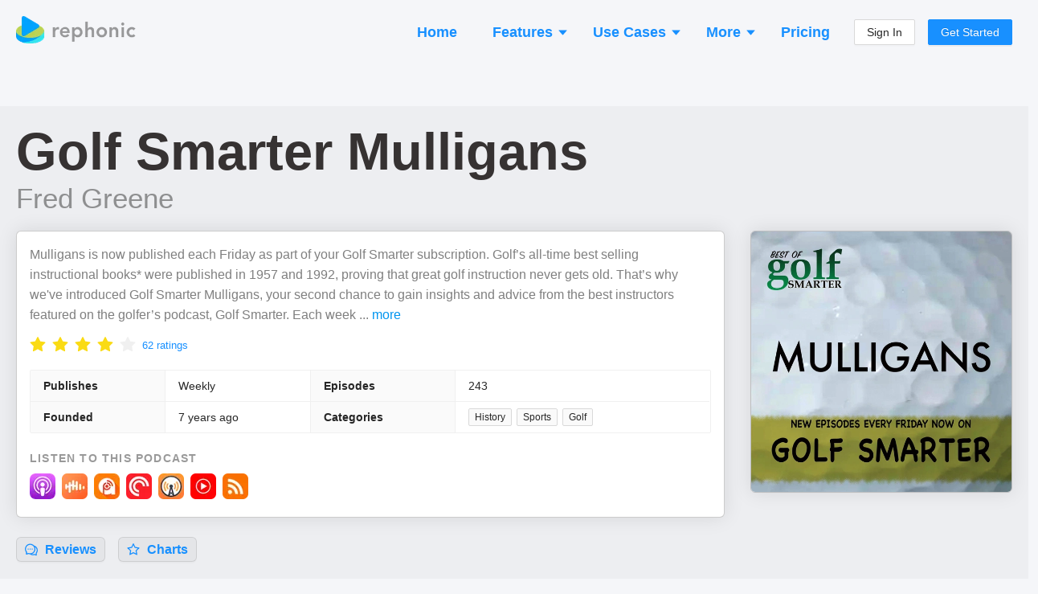

--- FILE ---
content_type: text/html; charset=utf-8
request_url: https://rephonic.com/podcasts/golf-smarter-mulligans
body_size: 23666
content:
<!DOCTYPE html><html lang="en"><head><link href="/favicon.png" rel="shortcut icon" type="image/png"/><link rel="search" type="application/opensearchdescription+xml" title="Rephonic" href="/opensearch.xml"/><link rel="preconnect" href="https://fonts.gstatic.com" crossorigin /><meta charSet="utf-8"/><meta name="viewport" content="width=device-width, initial-scale=1"/><title>Listener Numbers, Contacts, Similar Podcasts - Golf Smarter Mulligans</title><link rel="canonical" href="https://rephonic.com/podcasts/golf-smarter-mulligans"/><link rel="preload" as="image" href="https://img.rephonic.com/artwork/golf-smarter-mulligans.jpg?width=600&amp;height=600&amp;quality=95"/><meta name="description" content="See the number of listeners, audience demographics, contact info, reviews and recent guests to decide if it&#x27;s worth pitching Golf Smarter Mulligans."/><script type="application/ld+json">{"@context":"https://schema.org/","@type":"PodcastSeries","name":"Golf Smarter Mulligans","headline":"Golf Smarter Mulligans","image":"https://img.rephonic.com/artwork/golf-smarter-mulligans.jpg?width=600&amp;amp;height=600&amp;amp;quality=95","url":"/podcasts/golf-smarter-mulligans","accessMode":"auditory","author":"Fred Greene","creator":"Fred Greene","publisher":"Fred Greene","description":"Mulligans is now published each Friday as part of your Golf Smarter subscription. Golf’s all-time best selling instructional books* were published in 1957 and 1992, proving that great golf instruction never gets old. That’s why we&amp;#039;ve introduced Golf Smarter Mulligans, your second chance to gain insights and advice from the best instructors featured on the golfer’s podcast, Golf Smarter. Each week we’re going to re-release an archived interview from more than a decade of episodes that are no longer available. No penalty for the second time around! As we’ve shared since 2005, “All the Pros agree, to lower your scores and increase your golf IQ, you need to Golf Smarter!”\n\n“Ben Hogan’s Five Lessons: The Modern Fundamentals of Golf” (1957) &amp;amp;\n“Harvey Penick&amp;#039;s Little Red Book: Lessons And Teachings From A Lifetime In Golf” (1992)","identifier":"https://www.spreaker.com/show/3464073/episodes/feed","webFeed":"https://www.spreaker.com/show/3464073/episodes/feed","sameAs":"https://www.spreaker.com/show/golfsmarter-mulligans","inLanguage":"en","about":"History","genre":"History","aggregateRating":{"@type":"AggregateRating","ratingValue":4.4,"bestRating":"5","worstRating":"0","ratingCount":62},"datePublished":"2023-12-29T13:00:02.000Z"}</script><meta property="og:type" content="website"/><meta property="og:url" content="https://rephonic.com/podcasts/golf-smarter-mulligans"/><meta property="og:site_name" content="Rephonic"/><meta property="og:title" content="Listener Numbers, Contacts, Similar Podcasts - Golf Smarter Mulligans"/><meta property="og:description" content="See the number of listeners, audience demographics, contact info, reviews and recent guests to decide if it&#x27;s worth pitching Golf Smarter Mulligans."/><meta property="og:image" content="https://img.rephonic.com/artwork/golf-smarter-mulligans.jpg?width=600&amp;height=600&amp;quality=95"/><meta property="twitter:title" content="Listener Numbers, Contacts, Similar Podcasts - Golf Smarter Mulligans"/><meta property="twitter:description" content="See the number of listeners, audience demographics, contact info, reviews and recent guests to decide if it&#x27;s worth pitching Golf Smarter Mulligans."/><meta property="twitter:image" content="https://img.rephonic.com/artwork/golf-smarter-mulligans.jpg?width=600&amp;height=600&amp;quality=95"/><meta name="next-head-count" content="16"/><link rel="preload" href="/_next/static/css/7b7405757848f2e6.css" as="style"/><link rel="stylesheet" href="/_next/static/css/7b7405757848f2e6.css" data-n-g=""/><noscript data-n-css=""></noscript><script defer="" nomodule="" src="/_next/static/chunks/polyfills-5cd94c89d3acac5f.js"></script><script src="/_next/static/chunks/webpack-aaa94c2d49da9d46.js" defer=""></script><script src="/_next/static/chunks/framework-568b840ecff66744.js" defer=""></script><script src="/_next/static/chunks/main-d4c5792892173b1a.js" defer=""></script><script src="/_next/static/chunks/pages/_app-3ba0e3e148882a5d.js" defer=""></script><script src="/_next/static/chunks/1218-508df97db00ea437.js" defer=""></script><script src="/_next/static/chunks/5485-a7a5443d4949e5a3.js" defer=""></script><script src="/_next/static/chunks/43-443595c51d12d385.js" defer=""></script><script src="/_next/static/chunks/pages/podcasts/%5BpodcastId%5D-f6cec58a05d8ebb8.js" defer=""></script><script src="/_next/static/Em8NQjwjXQgS75yaExwJ5/_buildManifest.js" defer=""></script><script src="/_next/static/Em8NQjwjXQgS75yaExwJ5/_ssgManifest.js" defer=""></script><script src="/_next/static/Em8NQjwjXQgS75yaExwJ5/_middlewareManifest.js" defer=""></script><style id="__jsx-2777623035">#nprogress{pointer-events:none;}#nprogress .bar{background:#29D;position:fixed;z-index:9999;top:0;left:0;width:100%;height:3px;}#nprogress .peg{display:block;position:absolute;right:0px;width:100px;height:100%;box-shadow:0 0 10px #29D,0 0 5px #29D;opacity:1;-webkit-transform:rotate(3deg) translate(0px,-4px);-ms-transform:rotate(3deg) translate(0px,-4px);-webkit-transform:rotate(3deg) translate(0px,-4px);-ms-transform:rotate(3deg) translate(0px,-4px);transform:rotate(3deg) translate(0px,-4px);}#nprogress .spinner{display:block;position:fixed;z-index:1031;top:15px;right:15px;}#nprogress .spinner-icon{width:18px;height:18px;box-sizing:border-box;border:solid 2px transparent;border-top-color:#29D;border-left-color:#29D;border-radius:50%;-webkit-animation:nprogresss-spinner 400ms linear infinite;-webkit-animation:nprogress-spinner 400ms linear infinite;animation:nprogress-spinner 400ms linear infinite;}.nprogress-custom-parent{overflow:hidden;position:relative;}.nprogress-custom-parent #nprogress .spinner,.nprogress-custom-parent #nprogress .bar{position:absolute;}@-webkit-keyframes nprogress-spinner{0%{-webkit-transform:rotate(0deg);}100%{-webkit-transform:rotate(360deg);}}@-webkit-keyframes nprogress-spinner{0%{-webkit-transform:rotate(0deg);-ms-transform:rotate(0deg);transform:rotate(0deg);}100%{-webkit-transform:rotate(360deg);-ms-transform:rotate(360deg);transform:rotate(360deg);}}@keyframes nprogress-spinner{0%{-webkit-transform:rotate(0deg);-ms-transform:rotate(0deg);transform:rotate(0deg);}100%{-webkit-transform:rotate(360deg);-ms-transform:rotate(360deg);transform:rotate(360deg);}}</style><style data-styled="" data-styled-version="5.3.3">.hDTkYQ{display:-webkit-box;display:-webkit-flex;display:-ms-flexbox;display:flex;-webkit-flex-direction:column;-ms-flex-direction:column;flex-direction:column;-webkit-align-items:stretch;-webkit-box-align:stretch;-ms-flex-align:stretch;align-items:stretch;}/*!sc*/
@media (min-width:960px){.hDTkYQ{max-width:1280px;width:100%;margin:0 auto;}}/*!sc*/
data-styled.g64[id="common__MaxWidthContainer-sc-sr8ojx-5"]{content:"hDTkYQ,"}/*!sc*/
.bGVHxq{padding:8px 24px;font-size:20px;line-height:34px;font-weight:600;border-radius:40px;color:#fff;background:#1890ff;border-color:#1890ff;text-shadow:0 -1px 0 rgba(0,0,0,0.12);box-shadow:0 2px 0 rgba(0,0,0,0.045);outline:0;position:relative;display:inline-block;white-space:nowrap;text-align:center;cursor:pointer;-webkit-user-select:none;-moz-user-select:none;-ms-user-select:none;user-select:none;border:1px solid #d9d9d9;color:#fff;}/*!sc*/
.bGVHxq:hover{background:#40a9ff;border-color:#40a9ff;}/*!sc*/
@media (min-width:960px){.bGVHxq{padding:10px 30px;font-size:22px;line-height:40px;}}/*!sc*/
data-styled.g65[id="common__CallToAction-sc-sr8ojx-6"]{content:"bGVHxq,"}/*!sc*/
.blsWrk{color:#0095ef;cursor:pointer;}/*!sc*/
.blsWrk:hover{color:#3c83ae;}/*!sc*/
data-styled.g67[id="common__BlueLink-sc-sr8ojx-8"]{content:"blsWrk,"}/*!sc*/
.itpcdY p:last-child{margin-bottom:0;}/*!sc*/
data-styled.g69[id="Truncated__Container-sc-1ff51ni-0"]{content:"itpcdY,"}/*!sc*/
.beYwJw{display:-webkit-box;display:-webkit-flex;display:-ms-flexbox;display:flex;-webkit-flex-direction:row;-ms-flex-direction:row;flex-direction:row;-webkit-flex-wrap:wrap;-ms-flex-wrap:wrap;flex-wrap:wrap;gap:8px;}/*!sc*/
data-styled.g81[id="EpisodeButtons__Buttons-sc-1ksjwf8-0"]{content:"beYwJw,"}/*!sc*/
.kQvkZT{color:#999999;}/*!sc*/
.kQvkZT b{font-weight:600;}/*!sc*/
data-styled.g82[id="Blurb-sc-1enfswu-0"]{content:"kQvkZT,"}/*!sc*/
.eRkWJP{display:-webkit-box;display:-webkit-flex;display:-ms-flexbox;display:flex;-webkit-flex-direction:row;-ms-flex-direction:row;flex-direction:row;-webkit-align-items:center;-webkit-box-align:center;-ms-flex-align:center;align-items:center;color:rgba(0,0,0,0.85);}/*!sc*/
data-styled.g101[id="AppLabel__Container-sc-1ss8d62-0"]{content:"eRkWJP,"}/*!sc*/
.kvzBLw{display:-webkit-box;display:-webkit-flex;display:-ms-flexbox;display:flex;-webkit-flex-direction:row;-ms-flex-direction:row;flex-direction:row;-webkit-align-items:center;-webkit-box-align:center;-ms-flex-align:center;align-items:center;}/*!sc*/
data-styled.g102[id="AppLabel__IconContainer-sc-1ss8d62-1"]{content:"kvzBLw,"}/*!sc*/
.gqaKwX{margin-top:10px;}/*!sc*/
data-styled.g119[id="EpisodeMetadata__Section-sc-1hwjubr-0"]{content:"gqaKwX,"}/*!sc*/
.dvjlzl{color:rgba(0,0,0,0.4);font-size:13px;line-height:13px;font-weight:500;}/*!sc*/
data-styled.g120[id="EpisodeMetadata__Info-sc-1hwjubr-1"]{content:"dvjlzl,"}/*!sc*/
.kUttW{color:rgba(0,0,0,0.65);margin-bottom:12px;overflow-wrap:break-word;}/*!sc*/
data-styled.g121[id="EpisodeNotes__Notes-sc-eybe3l-0"]{content:"kUttW,"}/*!sc*/
.kJczNy{cursor:pointer;}/*!sc*/
.kJczNy:hover{opacity:0.65;}/*!sc*/
data-styled.g122[id="EpisodeTitle__LinkContainer-sc-1i1xp2e-0"]{content:"kJczNy,"}/*!sc*/
.hUyZsI{font-size:20px;line-height:30px;margin-bottom:8px;}/*!sc*/
.hUyZsI b{font-weight:800;}/*!sc*/
data-styled.g123[id="EpisodeTitle__Title-sc-1i1xp2e-1"]{content:"hUyZsI,"}/*!sc*/
.fdtvuK{color:#000 !important;word-break:break-word;}/*!sc*/
data-styled.g124[id="EpisodeTitle__Text-sc-1i1xp2e-2"]{content:"fdtvuK,"}/*!sc*/
.uLsWp{background:#eceef4;display:-webkit-box;display:-webkit-flex;display:-ms-flexbox;display:flex;-webkit-flex-direction:column;-ms-flex-direction:column;flex-direction:column;padding:20px;font-size:13px;}/*!sc*/
@media (min-width:960px){.uLsWp{padding:40px 20px;padding-bottom:50px;-webkit-align-items:center;-webkit-box-align:center;-ms-flex-align:center;align-items:center;}}/*!sc*/
data-styled.g148[id="Footer__Container-sc-1hceu17-0"]{content:"uLsWp,"}/*!sc*/
.jyqGHM{display:-webkit-box;display:-webkit-flex;display:-ms-flexbox;display:flex;-webkit-flex-direction:column;-ms-flex-direction:column;flex-direction:column;margin:-12px;}/*!sc*/
@media (min-width:960px){.jyqGHM{margin:-30px;-webkit-flex-direction:row;-ms-flex-direction:row;flex-direction:row;}}/*!sc*/
data-styled.g149[id="Footer__Sections-sc-1hceu17-1"]{content:"jyqGHM,"}/*!sc*/
.SUlQJ{display:-webkit-box;display:-webkit-flex;display:-ms-flexbox;display:flex;-webkit-flex-direction:column;-ms-flex-direction:column;flex-direction:column;margin:12px;}/*!sc*/
.SUlQJ > a{margin-bottom:4px;color:#979797;}/*!sc*/
@media (min-width:960px){.SUlQJ{margin:30px;}}/*!sc*/
data-styled.g150[id="Footer__Section-sc-1hceu17-2"]{content:"SUlQJ,"}/*!sc*/
.kYmJng{font-weight:bold;color:rgba(0,0,0,0.5);margin-bottom:14px;text-transform:uppercase;font-size:13px;}/*!sc*/
data-styled.g151[id="Footer__Title-sc-1hceu17-3"]{content:"kYmJng,"}/*!sc*/
.iYtMjp{color:rgba(0,0,0,0.25);margin-top:20px;}/*!sc*/
@media (min-width:960px){.iYtMjp{max-width:160px;margin-top:6px;}}/*!sc*/
data-styled.g152[id="Footer__Credit-sc-1hceu17-4"]{content:"iYtMjp,"}/*!sc*/
.kHBNrs{padding:0 12px;padding-top:16px;margin-bottom:16px;display:-webkit-box;display:-webkit-flex;display:-ms-flexbox;display:flex;-webkit-flex-direction:row;-ms-flex-direction:row;flex-direction:row;-webkit-align-items:center;-webkit-box-align:center;-ms-flex-align:center;align-items:center;-webkit-box-pack:justify;-webkit-justify-content:space-between;-ms-flex-pack:justify;justify-content:space-between;}/*!sc*/
@media (min-width:960px){.kHBNrs{padding:0;}}/*!sc*/
data-styled.g175[id="Header__Container-sc-rfspc4-0"]{content:"kHBNrs,"}/*!sc*/
.ketJTF:hover{opacity:0.6;}/*!sc*/
data-styled.g176[id="Header__LogoContainer-sc-rfspc4-1"]{content:"ketJTF,"}/*!sc*/
.enCXcD{display:-webkit-box;display:-webkit-flex;display:-ms-flexbox;display:flex;-webkit-flex-direction:column;-ms-flex-direction:column;flex-direction:column;-webkit-align-items:stretch;-webkit-box-align:stretch;-ms-flex-align:stretch;align-items:stretch;background:#f5f6f9;min-height:100vh;}/*!sc*/
data-styled.g178[id="SiteWrapper__Container-sc-1yhtphq-0"]{content:"enCXcD,"}/*!sc*/
.bcyrbg{display:-webkit-box;display:-webkit-flex;display:-ms-flexbox;display:flex;-webkit-flex-direction:column;-ms-flex-direction:column;flex-direction:column;-webkit-align-items:stretch;-webkit-box-align:stretch;-ms-flex-align:stretch;align-items:stretch;-webkit-flex:1 0 auto;-ms-flex:1 0 auto;flex:1 0 auto;}/*!sc*/
@media (min-width:960px){.bcyrbg{padding:20px;min-height:100vh;}}/*!sc*/
data-styled.g179[id="SiteWrapper__ContentContainer-sc-1yhtphq-1"]{content:"bcyrbg,"}/*!sc*/
.eYqifP{-webkit-flex-shrink:0;-ms-flex-negative:0;flex-shrink:0;padding-top:50px;}/*!sc*/
@media (min-width:960px){.eYqifP{padding-top:100px;}}/*!sc*/
data-styled.g180[id="SiteWrapper__FooterContainer-sc-1yhtphq-2"]{content:"eYqifP,"}/*!sc*/
body{background:#f5f6f9 !important;font-family:-apple-system,BlinkMacSystemFont,Segoe UI,Helvetica Neue,Roboto,Arial,Noto Sans,sans-serif,Apple Color Emoji,Segoe UI Emoji,Segoe UI Symbol,Noto Color Emoji !important;}/*!sc*/
body,html,#root{height:100%;}/*!sc*/
.ant-descriptions-item-label{font-weight:600;}/*!sc*/
.site-form-item-icon{color:rgba(0,0,0,0.25);}/*!sc*/
.ant-drawer-close{padding-left:3px;}/*!sc*/
.ant-card-bordered{border:1px solid #d8d8d8;border-radius:3px;}/*!sc*/
.ant-divider-horizontal.ant-divider-with-text{border-top-color:rgba(0,0,0,0.1);}/*!sc*/
.rankings-table-platform-column{background:#fafafa;}/*!sc*/
.trends-listeners{border-radius:4px;font-weight:600;white-space:nowrap;line-height:13px;font-size:13px;padding:2px 5px;}/*!sc*/
.trends-listeners-green{color:#52c41a;background:#f6ffed;border:1px solid #b7eb8f;}/*!sc*/
.trends-listeners-turquoise{color:#24CC9C;background:#EAFFF9;border:1px solid #A3DACA;}/*!sc*/
.trends-listeners-orange{color:#FA8C15;background:#FFF7E6;border:1px solid #FFD591;}/*!sc*/
data-styled.g181[id="sc-global-bAXiOG1"]{content:"sc-global-bAXiOG1,"}/*!sc*/
.uIfli{display:-webkit-box;display:-webkit-flex;display:-ms-flexbox;display:flex;-webkit-flex-direction:column;-ms-flex-direction:column;flex-direction:column;-webkit-align-items:center;-webkit-box-align:center;-ms-flex-align:center;align-items:center;padding:20px;border-radius:20px;background:rgba(0,0,0,0.05);border:5px solid #1890FF;}/*!sc*/
@media (min-width:960px){.uIfli{padding:50px 30px;}}/*!sc*/
data-styled.g182[id="CallToActionSection__Container-sc-12w5246-0"]{content:"uIfli,"}/*!sc*/
.lepswS{font-weight:bold;font-size:32px;line-height:42px;color:#000000;margin-bottom:30px;text-align:center;}/*!sc*/
@media (min-width:960px){.lepswS{font-size:52px;line-height:62px;margin-bottom:6px;}}/*!sc*/
data-styled.g183[id="CallToActionSection__Headline-sc-12w5246-1"]{content:"lepswS,"}/*!sc*/
.ggdhAc{margin-bottom:35px;font-size:20px;line-height:30px;color:rgba(0,0,0,0.5);text-align:center;max-width:900px;}/*!sc*/
data-styled.g184[id="CallToActionSection__Blurb-sc-12w5246-2"]{content:"ggdhAc,"}/*!sc*/
.eaLkJC{display:-webkit-box;display:-webkit-flex;display:-ms-flexbox;display:flex;-webkit-flex-direction:column;-ms-flex-direction:column;flex-direction:column;-webkit-align-items:center;-webkit-box-align:center;-ms-flex-align:center;align-items:center;}/*!sc*/
data-styled.g185[id="CallToActionSection__ButtonContainer-sc-12w5246-3"]{content:"eaLkJC,"}/*!sc*/
.bbJOcx{font-size:14px;opacity:0.5;}/*!sc*/
data-styled.g186[id="CallToActionSection__ButtonBlurb-sc-12w5246-4"]{content:"bbJOcx,"}/*!sc*/
.jXhQZg{margin-top:50px;}/*!sc*/
@media (min-width:960px){.jXhQZg{margin-top:100px;}}/*!sc*/
data-styled.g187[id="Spaced-sc-o4gp1m-0"]{content:"jXhQZg,"}/*!sc*/
.hdcuTG{display:-webkit-box;display:-webkit-flex;display:-ms-flexbox;display:flex;-webkit-flex-direction:column;-ms-flex-direction:column;flex-direction:column;-webkit-align-items:stretch;-webkit-box-align:stretch;-ms-flex-align:stretch;align-items:stretch;margin:-4px;}/*!sc*/
@media (min-width:960px){.hdcuTG{-webkit-flex-direction:row;-ms-flex-direction:row;flex-direction:row;-webkit-flex-wrap:wrap;-ms-flex-wrap:wrap;flex-wrap:wrap;margin:-4px;}}/*!sc*/
data-styled.g190[id="PodcastItems__Items-sc-1gmlbms-0"]{content:"hdcuTG,"}/*!sc*/
.Wwvne{border:1px solid rgba(0,0,0,0.1);background:rgba(0,0,0,0.02);border-radius:6px;padding:10px;padding-bottom:4px;display:-webkit-box;display:-webkit-flex;display:-ms-flexbox;display:flex;-webkit-flex-direction:row;-ms-flex-direction:row;flex-direction:row;margin:4px;}/*!sc*/
@media (min-width:960px){.Wwvne{width:100%;max-width:300px;margin:4px;}}/*!sc*/
data-styled.g191[id="PodcastItems__ItemContainer-sc-1gmlbms-1"]{content:"Wwvne,"}/*!sc*/
.gXZRNJ{display:-webkit-box;display:-webkit-flex;display:-ms-flexbox;display:flex;-webkit-flex-direction:column;-ms-flex-direction:column;flex-direction:column;-webkit-align-items:flex-start;-webkit-box-align:flex-start;-ms-flex-align:flex-start;align-items:flex-start;position:relative;top:-3px;-webkit-flex:1;-ms-flex:1;flex:1;min-width:0;padding-left:10px;}/*!sc*/
data-styled.g192[id="PodcastItems__NameAndPublisher-sc-1gmlbms-2"]{content:"gXZRNJ,"}/*!sc*/
.bxUlQi{font-size:18px;font-weight:500;line-height:1.35;overflow:hidden;white-space:nowrap;text-overflow:ellipsis;max-width:100%;}/*!sc*/
data-styled.g193[id="PodcastItems__Name-sc-1gmlbms-3"]{content:"bxUlQi,"}/*!sc*/
.hUkQWX{white-space:nowrap;overflow:hidden;text-overflow:ellipsis;max-width:100%;font-size:14px;color:rgba(0,0,0,0.4);}/*!sc*/
data-styled.g194[id="PodcastItems__Publisher-sc-1gmlbms-4"]{content:"hUkQWX,"}/*!sc*/
.CRPRn{border:1px solid rgba(0,0,0,0.15);border-radius:3px;width:40px;height:40px;}/*!sc*/
data-styled.g195[id="PodcastItems__StyledImg-sc-1gmlbms-5"]{content:"CRPRn,"}/*!sc*/
.ktUCiK{opacity:0.3;margin-left:4px;margin-right:4px;font-weight:500;}/*!sc*/
data-styled.g196[id="RankingsTable__Divider-sc-cx5shr-0"]{content:"ktUCiK,"}/*!sc*/
.kvjgOw{font-weight:500;margin-left:5px;}/*!sc*/
data-styled.g197[id="RankingsTable__Country-sc-cx5shr-1"]{content:"kvjgOw,"}/*!sc*/
.kWLrah{opacity:0.75;}/*!sc*/
data-styled.g198[id="RankingsTable__Category-sc-cx5shr-2"]{content:"kWLrah,"}/*!sc*/
.hPkdZc{display:-webkit-box;display:-webkit-flex;display:-ms-flexbox;display:flex;-webkit-flex-wrap:wrap;-ms-flex-wrap:wrap;flex-wrap:wrap;-webkit-align-items:center;-webkit-box-align:center;-ms-flex-align:center;align-items:center;word-break:break-word;overflow-wrap:break-word;max-width:100%;}/*!sc*/
.hPkdZc > *{margin-bottom:2px;}/*!sc*/
data-styled.g199[id="RankingsTable__CategoryContainer-sc-cx5shr-3"]{content:"hPkdZc,"}/*!sc*/
.lfdLYk{display:-webkit-box;display:-webkit-flex;display:-ms-flexbox;display:flex;-webkit-flex-direction:row;-ms-flex-direction:row;flex-direction:row;-webkit-flex-wrap:wrap;-ms-flex-wrap:wrap;flex-wrap:wrap;margin:-4px;}/*!sc*/
data-styled.g200[id="AppLinks__Container-sc-134w2zn-0"]{content:"lfdLYk,"}/*!sc*/
.exVEys{margin:4px;}/*!sc*/
.exVEys:hover{opacity:0.65;}/*!sc*/
data-styled.g201[id="AppLinks__AppLink-sc-134w2zn-1"]{content:"exVEys,"}/*!sc*/
.dcOKls{display:-webkit-box;display:-webkit-flex;display:-ms-flexbox;display:flex;-webkit-flex-direction:column;-ms-flex-direction:column;flex-direction:column;-webkit-align-items:stretch;-webkit-box-align:stretch;-ms-flex-align:stretch;align-items:stretch;background:#fff;padding:16px;border:1px solid rgba(0,0,0,0.2);box-shadow:0 0 24px rgba(0,0,0,0.1);border-radius:6px;}/*!sc*/
data-styled.g207[id="styles__Content-sc-ig2t1c-0"]{content:"dcOKls,"}/*!sc*/
.ddVoNC{margin-bottom:18px;}/*!sc*/
data-styled.g208[id="EpisodeSection__EpisodeBox-sc-j6vltg-0"]{content:"ddVoNC,"}/*!sc*/
.eWyypR{width:100%;margin:0 auto;}/*!sc*/
data-styled.g209[id="Questions__Container-sc-v35hjq-0"]{content:"eWyypR,"}/*!sc*/
.bQdVCD{display:-webkit-box;display:-webkit-flex;display:-ms-flexbox;display:flex;-webkit-flex-direction:column;-ms-flex-direction:column;flex-direction:column;}/*!sc*/
@media (min-width:960px){.bQdVCD{-webkit-flex-direction:row;-ms-flex-direction:row;flex-direction:row;-webkit-flex-wrap:wrap;-ms-flex-wrap:wrap;flex-wrap:wrap;margin:-16px;}}/*!sc*/
data-styled.g210[id="Questions__Items-sc-v35hjq-1"]{content:"bQdVCD,"}/*!sc*/
.crjEEl{font-size:24px;line-height:30px;}/*!sc*/
data-styled.g211[id="Questions__Title-sc-v35hjq-2"]{content:"crjEEl,"}/*!sc*/
.iPqrkY{color:rgba(0,0,0,0.5);font-size:14px;padding:12px;}/*!sc*/
.iPqrkY p:last-child{margin:0;}/*!sc*/
@media (min-width:960px){.iPqrkY{width:50%;font-size:15px;padding:16px;}}/*!sc*/
data-styled.g212[id="Questions__Item-sc-v35hjq-3"]{content:"iPqrkY,"}/*!sc*/
.kELrAA{margin:0;margin-bottom:20px;margin-top:-2px;color:rgba(0,0,0,0.75);font-weight:600;font-size:26px;line-height:26px;}/*!sc*/
@media (min-width:960px){.kELrAA{font-size:36px;line-height:36px;margin-bottom:30px;}}/*!sc*/
data-styled.g213[id="SectionHeading-sc-1ky6vq1-0"]{content:"kELrAA,"}/*!sc*/
.brlIRI{margin-right:10px;color:rgba(0,0,0,0.35);font-size:0.8em;display:-webkit-inline-box;display:-webkit-inline-flex;display:-ms-inline-flexbox;display:inline-flex;-webkit-align-items:center;-webkit-box-align:center;-ms-flex-align:center;align-items:center;vertical-align:middle;position:relative;top:-2px;}/*!sc*/
@media (min-width:960px){.brlIRI{top:-3px;}}/*!sc*/
data-styled.g214[id="SectionHeading__IconWrapper-sc-1ky6vq1-1"]{content:"brlIRI,"}/*!sc*/
.irAnWC{padding-left:12px;padding-right:12px;}/*!sc*/
@media (min-width:960px){.irAnWC{padding:0;margin-bottom:35px;}}/*!sc*/
data-styled.g215[id="FAQSection__HeadingContainer-sc-55uedx-0"]{content:"irAnWC,"}/*!sc*/
.kDDuOh{margin-bottom:12px;padding:6px 8px;border-radius:4px;background:rgba(0,0,0,0.05);box-shadow:1px 2px 2px rgba(0,0,0,0.1);}/*!sc*/
data-styled.g216[id="ReviewList__Bubble-sc-a80dll-0"]{content:"kDDuOh,"}/*!sc*/
.glVBMu{color:rgba(0,0,0,0.65);overflow-wrap:break-word;}/*!sc*/
data-styled.g217[id="ReviewList__ReviewText-sc-a80dll-1"]{content:"glVBMu,"}/*!sc*/
.eumPAx{font-weight:bold;margin-bottom:8px;color:rgba(0,0,0,0.65);overflow-wrap:break-word;}/*!sc*/
data-styled.g218[id="ReviewList__Title-sc-a80dll-2"]{content:"eumPAx,"}/*!sc*/
.cvgeMW{display:-webkit-box;display:-webkit-flex;display:-ms-flexbox;display:flex;-webkit-flex-direction:row;-ms-flex-direction:row;flex-direction:row;-webkit-flex-wrap:wrap;-ms-flex-wrap:wrap;flex-wrap:wrap;-webkit-align-items:center;-webkit-box-align:center;-ms-flex-align:center;align-items:center;color:rgba(0,0,0,0.45);font-size:0.92em;}/*!sc*/
.cvgeMW > *{margin-right:16px;}/*!sc*/
.cvgeMW > *:last-child{margin-right:0;}/*!sc*/
data-styled.g219[id="ReviewList__ReviewFooter-sc-a80dll-3"]{content:"cvgeMW,"}/*!sc*/
.eZaPvM{margin-left:8px;}/*!sc*/
data-styled.g220[id="ReviewList__CountryName-sc-a80dll-4"]{content:"eZaPvM,"}/*!sc*/
.ermaBh{color:rgba(0,0,0,0.25);}/*!sc*/
data-styled.g221[id="ReviewList__Created-sc-a80dll-5"]{content:"ermaBh,"}/*!sc*/
.hCCnMq{display:-webkit-box;display:-webkit-flex;display:-ms-flexbox;display:flex;-webkit-flex-direction:column;-ms-flex-direction:column;flex-direction:column;border:1px dashed rgba(0,0,0,0.18);border-radius:4px;padding:3px 6px;margin-bottom:10px;}/*!sc*/
@media (min-width:960px){.hCCnMq{-webkit-flex-direction:row;-ms-flex-direction:row;flex-direction:row;-webkit-align-items:center;-webkit-box-align:center;-ms-flex-align:center;align-items:center;}}/*!sc*/
data-styled.g224[id="ReviewSection__Rating-sc-12l2r6c-0"]{content:"hCCnMq,"}/*!sc*/
.bsnbUY{margin-top:-8px;margin-bottom:-4px;margin-right:8px;}/*!sc*/
data-styled.g225[id="ReviewSection__RateContainer-sc-12l2r6c-1"]{content:"bsnbUY,"}/*!sc*/
.yGTxR{opacity:0.5;margin-top:4px;}/*!sc*/
@media (min-width:960px){.yGTxR{margin-top:0;}}/*!sc*/
data-styled.g226[id="ReviewSection__RatingLabel-sc-12l2r6c-2"]{content:"yGTxR,"}/*!sc*/
.fWGDTt{margin:-5px;margin-top:8px;display:-webkit-flex:flex-direction:row;display:flex:flex-direction:row;-webkit-flex-wrap:wrap;-ms-flex-wrap:wrap;flex-wrap:wrap;}/*!sc*/
.fWGDTt > *{margin:5px;}/*!sc*/
data-styled.g227[id="ReviewSection__ButtonsContainer-sc-12l2r6c-3"]{content:"fWGDTt,"}/*!sc*/
.iUUcJT{display:-webkit-box;display:-webkit-flex;display:-ms-flexbox;display:flex;-webkit-align-items:center;-webkit-box-align:center;-ms-flex-align:center;align-items:center;margin:-8px;margin-top:16px;}/*!sc*/
@media (min-width:960px){.iUUcJT{margin-left:-8px;margin-right:-8px;margin-bottom:0;}}/*!sc*/
data-styled.g228[id="TableOfContents__Container-sc-1xauxry-0"]{content:"iUUcJT,"}/*!sc*/
.kJEUpV{display:block;border:1px solid rgba(0,0,0,0.1);background:rgba(0,0,0,0.035);border-radius:6px;padding:2px 10px;box-shadow:0 2px 0 rgb(0 0 0 / 2%);font-size:18px;font-weight:600;white-space:nowrap;margin:8px;font-size:16px;}/*!sc*/
.kJEUpV span[role='img']{position:relative;top:1px;margin-bottom:-2px;margin-right:5px;}/*!sc*/
.kJEUpV:hover{background:rgba(0,0,0,0.06);border:1px solid rgba(0,0,0,0.15);}/*!sc*/
data-styled.g229[id="TableOfContents__Clickable-sc-1xauxry-1"]{content:"kJEUpV,"}/*!sc*/
.jyDxaa{display:-webkit-box;display:-webkit-flex;display:-ms-flexbox;display:flex;-webkit-flex-direction:column;-ms-flex-direction:column;flex-direction:column;padding-top:4px;}/*!sc*/
data-styled.g230[id="Teasers__Container-sc-cf9bql-0"]{content:"jyDxaa,"}/*!sc*/
.bMTFlp{margin-bottom:14px;}/*!sc*/
.bMTFlp:last-child{margin-bottom:0;}/*!sc*/
data-styled.g231[id="Teasers__Section-sc-cf9bql-1"]{content:"bMTFlp,"}/*!sc*/
.gtIjqD{background:#f0f8fb;border:1px solid #91d5ff;border-radius:6px;padding:12px;}/*!sc*/
data-styled.g232[id="Teasers__GrayBox-sc-cf9bql-2"]{content:"gtIjqD,"}/*!sc*/
.jXItfS{font-size:18px;line-height:18px;font-weight:600;color:#000000;margin-bottom:6px;}/*!sc*/
data-styled.g233[id="Teasers__Heading-sc-cf9bql-3"]{content:"jXItfS,"}/*!sc*/
.irpnTF{display:-webkit-box;display:-webkit-flex;display:-ms-flexbox;display:flex;-webkit-align-items:center;-webkit-box-align:center;-ms-flex-align:center;align-items:center;margin-bottom:12px;font-size:17px;line-height:17px;font-weight:600;}/*!sc*/
.irpnTF:last-child{margin-bottom:0;}/*!sc*/
data-styled.g234[id="Teasers__Point-sc-cf9bql-4"]{content:"irpnTF,"}/*!sc*/
.gWwxmp{margin-left:8px;}/*!sc*/
data-styled.g235[id="Teasers__PointLabel-sc-cf9bql-5"]{content:"gWwxmp,"}/*!sc*/
.jrGnzL{color:#8a8a8a;}/*!sc*/
data-styled.g236[id="Teasers__GrayText-sc-cf9bql-6"]{content:"jrGnzL,"}/*!sc*/
.daUJXD{display:-webkit-box;display:-webkit-flex;display:-ms-flexbox;display:flex;-webkit-align-items:center;-webkit-box-align:center;-ms-flex-align:center;align-items:center;}/*!sc*/
.daUJXD img{-webkit-user-select:none;-moz-user-select:none;-ms-user-select:none;user-select:none;}/*!sc*/
data-styled.g238[id="Teasers__Row-sc-cf9bql-8"]{content:"daUJXD,"}/*!sc*/
.fgtibB{color:rgba(21,17,17,0.85);font-weight:600;font-size:38px;line-height:38px;margin:0;margin-bottom:8px;}/*!sc*/
@media (min-width:960px){.fgtibB{font-size:65px;line-height:65px;}}/*!sc*/
data-styled.g240[id="Title__Name-sc-7pgs8f-1"]{content:"fgtibB,"}/*!sc*/
.cNFwJs{font-size:20px;line-height:20px;font-weight:500;color:rgba(0,0,0,0.4);}/*!sc*/
@media (min-width:960px){.cNFwJs{font-size:35px;line-height:35px;}}/*!sc*/
data-styled.g241[id="Title__Publisher-sc-7pgs8f-2"]{content:"cNFwJs,"}/*!sc*/
.kAcOiW{color:rgba(0,0,0,0.2);margin:-3px;}/*!sc*/
data-styled.g242[id="GenreTags__Container-sc-144u7kj-0"]{content:"kAcOiW,"}/*!sc*/
.ghCOpC{border-collapse:collapse;word-break:break-word;overflow-wrap:break-word;box-sizing:border-box;display:inline-block;height:auto;padding:0 7px;font-size:12px;line-height:20px;white-space:nowrap;background:#fafafa;border:1px solid #d9d9d9;border-radius:2px;color:rgba(0,0,0,0.85);margin:3px;}/*!sc*/
data-styled.g243[id="GenreTags__Tag-sc-144u7kj-1"]{content:"ghCOpC,"}/*!sc*/
.cqCzix{display:-webkit-box;display:-webkit-flex;display:-ms-flexbox;display:flex;-webkit-flex-direction:column;-ms-flex-direction:column;flex-direction:column;}/*!sc*/
data-styled.g245[id="TopSection__Container-sc-g0dwm2-0"]{content:"cqCzix,"}/*!sc*/
.gLRiB{margin-bottom:16px;}/*!sc*/
@media (min-width:960px){.gLRiB{margin-bottom:16px;}}/*!sc*/
data-styled.g246[id="TopSection__DescriptionContainer-sc-g0dwm2-1"]{content:"gLRiB,"}/*!sc*/
.fReXgP{color:rgba(0,0,0,0.4);text-transform:uppercase;-webkit-letter-spacing:1.2px;-moz-letter-spacing:1.2px;-ms-letter-spacing:1.2px;letter-spacing:1.2px;font-size:14px;font-weight:600;margin:0;margin-bottom:8px;}/*!sc*/
data-styled.g247[id="TopSection__MiniHeading-sc-g0dwm2-2"]{content:"fReXgP,"}/*!sc*/
.emwpPq{color:rgba(0,0,0,0.5);font-size:15px;overflow-wrap:break-word;}/*!sc*/
@media (min-width:960px){.emwpPq{font-size:16px;}}/*!sc*/
data-styled.g248[id="TopSection__DescriptionText-sc-g0dwm2-3"]{content:"emwpPq,"}/*!sc*/
.lfMCxP{display:-webkit-box;display:-webkit-flex;display:-ms-flexbox;display:flex;-webkit-flex-direction:row;-ms-flex-direction:row;flex-direction:row;-webkit-align-items:center;-webkit-box-align:center;-ms-flex-align:center;align-items:center;margin-bottom:20px;}/*!sc*/
data-styled.g249[id="TopSection__RatingBar-sc-g0dwm2-4"]{content:"lfMCxP,"}/*!sc*/
.boABpP{font-size:13px;}/*!sc*/
data-styled.g250[id="TopSection__RatingsLink-sc-g0dwm2-5"]{content:"boABpP,"}/*!sc*/
.ljEBRH{margin-top:-8px;margin-bottom:-4px;margin-right:8px;}/*!sc*/
data-styled.g251[id="TopSection__RateContainer-sc-g0dwm2-6"]{content:"ljEBRH,"}/*!sc*/
.cSLFQA{margin-bottom:20px;}/*!sc*/
data-styled.g252[id="TopSection__StatsContainer-sc-g0dwm2-7"]{content:"cSLFQA,"}/*!sc*/
.clMcbU{margin-top:18px;padding-left:12px;padding-right:12px;}/*!sc*/
@media (min-width:960px){.clMcbU{margin-top:80px;padding:0;}}/*!sc*/
data-styled.g253[id="PublicPodcast__Container-sc-1usck6q-0"]{content:"clMcbU,"}/*!sc*/
@media (min-width:960px){.bZillF{background:rgba(0,0,0,0.03);border-radius:12px;padding:24px 32px;margin:-24px -32px;}}/*!sc*/
data-styled.g254[id="PublicPodcast__Hero-sc-1usck6q-1"]{content:"bZillF,"}/*!sc*/
.eOJqVC{margin-top:22px;}/*!sc*/
data-styled.g256[id="PublicPodcast__TopSectionPanelsContainer-sc-1usck6q-3"]{content:"eOJqVC,"}/*!sc*/
.JKWOV{margin-bottom:36px;display:none;}/*!sc*/
@media (min-width:960px){.JKWOV{display:block;margin-bottom:0;}}/*!sc*/
data-styled.g257[id="PublicPodcast__TableOfContentsContainer-sc-1usck6q-4"]{content:"JKWOV,"}/*!sc*/
.kPTcUA{display:-webkit-box;display:-webkit-flex;display:-ms-flexbox;display:flex;-webkit-flex-direction:column;-ms-flex-direction:column;flex-direction:column;}/*!sc*/
@media (min-width:960px){.kPTcUA{-webkit-flex-direction:row;-ms-flex-direction:row;flex-direction:row;-webkit-align-items:flex-start;-webkit-box-align:flex-start;-ms-flex-align:flex-start;align-items:flex-start;}}/*!sc*/
data-styled.g258[id="PublicPodcast__Panels-sc-1usck6q-5"]{content:"kPTcUA,"}/*!sc*/
@media (min-width:960px){.idRnLM{-webkit-flex:73;-ms-flex:73;flex:73;}}/*!sc*/
data-styled.g259[id="PublicPodcast__Left-sc-1usck6q-6"]{content:"idRnLM,"}/*!sc*/
.imzInV{margin-top:50px;}/*!sc*/
@media (min-width:960px){.imzInV{margin-top:0;-webkit-flex:27;-ms-flex:27;flex:27;padding-left:32px;}}/*!sc*/
data-styled.g260[id="PublicPodcast__Right-sc-1usck6q-7"]{content:"imzInV,"}/*!sc*/
.eYMvYF{display:none;}/*!sc*/
@media (min-width:960px){.eYMvYF{display:block;margin-bottom:-100px;}.eYMvYF img{width:100%;height:auto;}}/*!sc*/
data-styled.g261[id="PublicPodcast__CoverRight-sc-1usck6q-8"]{content:"eYMvYF,"}/*!sc*/
.fMQtSa{margin-bottom:20px;}/*!sc*/
.fMQtSa img{width:180px;height:180px;}/*!sc*/
@media (min-width:960px){.fMQtSa{display:none;}}/*!sc*/
data-styled.g262[id="PublicPodcast__CoverTop-sc-1usck6q-9"]{content:"fMQtSa,"}/*!sc*/
.LBESm img{border:1px solid rgba(0,0,0,0.2);box-shadow:0 0 24px rgba(0,0,0,0.1);border-radius:6px;}/*!sc*/
@media (min-width:960px){.LBESm img{width:100%;height:auto;}}/*!sc*/
data-styled.g263[id="PublicPodcast__Cover-sc-1usck6q-10"]{content:"LBESm,"}/*!sc*/
.gJxLSr{margin-top:48px;}/*!sc*/
data-styled.g264[id="PublicPodcast__SimilarContainer-sc-1usck6q-11"]{content:"gJxLSr,"}/*!sc*/
</style><style data-href="https://fonts.googleapis.com/css2?family=Roboto:ital,wght@0,400;0,500;0,700;1,400&display=optional">@font-face{font-family:'Roboto';font-style:italic;font-weight:400;font-stretch:normal;font-display:optional;src:url(https://fonts.gstatic.com/l/font?kit=KFOKCnqEu92Fr1Mu53ZEC9_Vu3r1gIhOszmOClHrs6ljXfMMLoHQiAw&skey=c608c610063635f9&v=v50) format('woff')}@font-face{font-family:'Roboto';font-style:normal;font-weight:400;font-stretch:normal;font-display:optional;src:url(https://fonts.gstatic.com/l/font?kit=KFOMCnqEu92Fr1ME7kSn66aGLdTylUAMQXC89YmC2DPNWubEbWmQ&skey=a0a0114a1dcab3ac&v=v50) format('woff')}@font-face{font-family:'Roboto';font-style:normal;font-weight:500;font-stretch:normal;font-display:optional;src:url(https://fonts.gstatic.com/l/font?kit=KFOMCnqEu92Fr1ME7kSn66aGLdTylUAMQXC89YmC2DPNWub2bWmQ&skey=a0a0114a1dcab3ac&v=v50) format('woff')}@font-face{font-family:'Roboto';font-style:normal;font-weight:700;font-stretch:normal;font-display:optional;src:url(https://fonts.gstatic.com/l/font?kit=KFOMCnqEu92Fr1ME7kSn66aGLdTylUAMQXC89YmC2DPNWuYjammQ&skey=a0a0114a1dcab3ac&v=v50) format('woff')}@font-face{font-family:'Roboto';font-style:italic;font-weight:400;font-stretch:100%;font-display:optional;src:url(https://fonts.gstatic.com/l/font?kit=KFOKCnqEu92Fr1Mu53ZEC9_Vu3r1gIhOszmOClHrs6ljXfMMLoHQuAX-lXYi128m0kN2&skey=c608c610063635f9&v=v50) format('woff');unicode-range:U+0460-052F,U+1C80-1C8A,U+20B4,U+2DE0-2DFF,U+A640-A69F,U+FE2E-FE2F}@font-face{font-family:'Roboto';font-style:italic;font-weight:400;font-stretch:100%;font-display:optional;src:url(https://fonts.gstatic.com/l/font?kit=KFOKCnqEu92Fr1Mu53ZEC9_Vu3r1gIhOszmOClHrs6ljXfMMLoHQuAz-lXYi128m0kN2&skey=c608c610063635f9&v=v50) format('woff');unicode-range:U+0301,U+0400-045F,U+0490-0491,U+04B0-04B1,U+2116}@font-face{font-family:'Roboto';font-style:italic;font-weight:400;font-stretch:100%;font-display:optional;src:url(https://fonts.gstatic.com/l/font?kit=KFOKCnqEu92Fr1Mu53ZEC9_Vu3r1gIhOszmOClHrs6ljXfMMLoHQuAT-lXYi128m0kN2&skey=c608c610063635f9&v=v50) format('woff');unicode-range:U+1F00-1FFF}@font-face{font-family:'Roboto';font-style:italic;font-weight:400;font-stretch:100%;font-display:optional;src:url(https://fonts.gstatic.com/l/font?kit=KFOKCnqEu92Fr1Mu53ZEC9_Vu3r1gIhOszmOClHrs6ljXfMMLoHQuAv-lXYi128m0kN2&skey=c608c610063635f9&v=v50) format('woff');unicode-range:U+0370-0377,U+037A-037F,U+0384-038A,U+038C,U+038E-03A1,U+03A3-03FF}@font-face{font-family:'Roboto';font-style:italic;font-weight:400;font-stretch:100%;font-display:optional;src:url(https://fonts.gstatic.com/l/font?kit=KFOKCnqEu92Fr1Mu53ZEC9_Vu3r1gIhOszmOClHrs6ljXfMMLoHQuHT-lXYi128m0kN2&skey=c608c610063635f9&v=v50) format('woff');unicode-range:U+0302-0303,U+0305,U+0307-0308,U+0310,U+0312,U+0315,U+031A,U+0326-0327,U+032C,U+032F-0330,U+0332-0333,U+0338,U+033A,U+0346,U+034D,U+0391-03A1,U+03A3-03A9,U+03B1-03C9,U+03D1,U+03D5-03D6,U+03F0-03F1,U+03F4-03F5,U+2016-2017,U+2034-2038,U+203C,U+2040,U+2043,U+2047,U+2050,U+2057,U+205F,U+2070-2071,U+2074-208E,U+2090-209C,U+20D0-20DC,U+20E1,U+20E5-20EF,U+2100-2112,U+2114-2115,U+2117-2121,U+2123-214F,U+2190,U+2192,U+2194-21AE,U+21B0-21E5,U+21F1-21F2,U+21F4-2211,U+2213-2214,U+2216-22FF,U+2308-230B,U+2310,U+2319,U+231C-2321,U+2336-237A,U+237C,U+2395,U+239B-23B7,U+23D0,U+23DC-23E1,U+2474-2475,U+25AF,U+25B3,U+25B7,U+25BD,U+25C1,U+25CA,U+25CC,U+25FB,U+266D-266F,U+27C0-27FF,U+2900-2AFF,U+2B0E-2B11,U+2B30-2B4C,U+2BFE,U+3030,U+FF5B,U+FF5D,U+1D400-1D7FF,U+1EE00-1EEFF}@font-face{font-family:'Roboto';font-style:italic;font-weight:400;font-stretch:100%;font-display:optional;src:url(https://fonts.gstatic.com/l/font?kit=KFOKCnqEu92Fr1Mu53ZEC9_Vu3r1gIhOszmOClHrs6ljXfMMLoHQuGb-lXYi128m0kN2&skey=c608c610063635f9&v=v50) format('woff');unicode-range:U+0001-000C,U+000E-001F,U+007F-009F,U+20DD-20E0,U+20E2-20E4,U+2150-218F,U+2190,U+2192,U+2194-2199,U+21AF,U+21E6-21F0,U+21F3,U+2218-2219,U+2299,U+22C4-22C6,U+2300-243F,U+2440-244A,U+2460-24FF,U+25A0-27BF,U+2800-28FF,U+2921-2922,U+2981,U+29BF,U+29EB,U+2B00-2BFF,U+4DC0-4DFF,U+FFF9-FFFB,U+10140-1018E,U+10190-1019C,U+101A0,U+101D0-101FD,U+102E0-102FB,U+10E60-10E7E,U+1D2C0-1D2D3,U+1D2E0-1D37F,U+1F000-1F0FF,U+1F100-1F1AD,U+1F1E6-1F1FF,U+1F30D-1F30F,U+1F315,U+1F31C,U+1F31E,U+1F320-1F32C,U+1F336,U+1F378,U+1F37D,U+1F382,U+1F393-1F39F,U+1F3A7-1F3A8,U+1F3AC-1F3AF,U+1F3C2,U+1F3C4-1F3C6,U+1F3CA-1F3CE,U+1F3D4-1F3E0,U+1F3ED,U+1F3F1-1F3F3,U+1F3F5-1F3F7,U+1F408,U+1F415,U+1F41F,U+1F426,U+1F43F,U+1F441-1F442,U+1F444,U+1F446-1F449,U+1F44C-1F44E,U+1F453,U+1F46A,U+1F47D,U+1F4A3,U+1F4B0,U+1F4B3,U+1F4B9,U+1F4BB,U+1F4BF,U+1F4C8-1F4CB,U+1F4D6,U+1F4DA,U+1F4DF,U+1F4E3-1F4E6,U+1F4EA-1F4ED,U+1F4F7,U+1F4F9-1F4FB,U+1F4FD-1F4FE,U+1F503,U+1F507-1F50B,U+1F50D,U+1F512-1F513,U+1F53E-1F54A,U+1F54F-1F5FA,U+1F610,U+1F650-1F67F,U+1F687,U+1F68D,U+1F691,U+1F694,U+1F698,U+1F6AD,U+1F6B2,U+1F6B9-1F6BA,U+1F6BC,U+1F6C6-1F6CF,U+1F6D3-1F6D7,U+1F6E0-1F6EA,U+1F6F0-1F6F3,U+1F6F7-1F6FC,U+1F700-1F7FF,U+1F800-1F80B,U+1F810-1F847,U+1F850-1F859,U+1F860-1F887,U+1F890-1F8AD,U+1F8B0-1F8BB,U+1F8C0-1F8C1,U+1F900-1F90B,U+1F93B,U+1F946,U+1F984,U+1F996,U+1F9E9,U+1FA00-1FA6F,U+1FA70-1FA7C,U+1FA80-1FA89,U+1FA8F-1FAC6,U+1FACE-1FADC,U+1FADF-1FAE9,U+1FAF0-1FAF8,U+1FB00-1FBFF}@font-face{font-family:'Roboto';font-style:italic;font-weight:400;font-stretch:100%;font-display:optional;src:url(https://fonts.gstatic.com/l/font?kit=KFOKCnqEu92Fr1Mu53ZEC9_Vu3r1gIhOszmOClHrs6ljXfMMLoHQuAf-lXYi128m0kN2&skey=c608c610063635f9&v=v50) format('woff');unicode-range:U+0102-0103,U+0110-0111,U+0128-0129,U+0168-0169,U+01A0-01A1,U+01AF-01B0,U+0300-0301,U+0303-0304,U+0308-0309,U+0323,U+0329,U+1EA0-1EF9,U+20AB}@font-face{font-family:'Roboto';font-style:italic;font-weight:400;font-stretch:100%;font-display:optional;src:url(https://fonts.gstatic.com/l/font?kit=KFOKCnqEu92Fr1Mu53ZEC9_Vu3r1gIhOszmOClHrs6ljXfMMLoHQuAb-lXYi128m0kN2&skey=c608c610063635f9&v=v50) format('woff');unicode-range:U+0100-02BA,U+02BD-02C5,U+02C7-02CC,U+02CE-02D7,U+02DD-02FF,U+0304,U+0308,U+0329,U+1D00-1DBF,U+1E00-1E9F,U+1EF2-1EFF,U+2020,U+20A0-20AB,U+20AD-20C0,U+2113,U+2C60-2C7F,U+A720-A7FF}@font-face{font-family:'Roboto';font-style:italic;font-weight:400;font-stretch:100%;font-display:optional;src:url(https://fonts.gstatic.com/l/font?kit=KFOKCnqEu92Fr1Mu53ZEC9_Vu3r1gIhOszmOClHrs6ljXfMMLoHQuAj-lXYi128m0g&skey=c608c610063635f9&v=v50) format('woff');unicode-range:U+0000-00FF,U+0131,U+0152-0153,U+02BB-02BC,U+02C6,U+02DA,U+02DC,U+0304,U+0308,U+0329,U+2000-206F,U+20AC,U+2122,U+2191,U+2193,U+2212,U+2215,U+FEFF,U+FFFD}@font-face{font-family:'Roboto';font-style:normal;font-weight:400;font-stretch:100%;font-display:optional;src:url(https://fonts.gstatic.com/s/roboto/v50/KFO7CnqEu92Fr1ME7kSn66aGLdTylUAMa3GUBHMdazTgWw.woff2) format('woff2');unicode-range:U+0460-052F,U+1C80-1C8A,U+20B4,U+2DE0-2DFF,U+A640-A69F,U+FE2E-FE2F}@font-face{font-family:'Roboto';font-style:normal;font-weight:400;font-stretch:100%;font-display:optional;src:url(https://fonts.gstatic.com/s/roboto/v50/KFO7CnqEu92Fr1ME7kSn66aGLdTylUAMa3iUBHMdazTgWw.woff2) format('woff2');unicode-range:U+0301,U+0400-045F,U+0490-0491,U+04B0-04B1,U+2116}@font-face{font-family:'Roboto';font-style:normal;font-weight:400;font-stretch:100%;font-display:optional;src:url(https://fonts.gstatic.com/s/roboto/v50/KFO7CnqEu92Fr1ME7kSn66aGLdTylUAMa3CUBHMdazTgWw.woff2) format('woff2');unicode-range:U+1F00-1FFF}@font-face{font-family:'Roboto';font-style:normal;font-weight:400;font-stretch:100%;font-display:optional;src:url(https://fonts.gstatic.com/s/roboto/v50/KFO7CnqEu92Fr1ME7kSn66aGLdTylUAMa3-UBHMdazTgWw.woff2) format('woff2');unicode-range:U+0370-0377,U+037A-037F,U+0384-038A,U+038C,U+038E-03A1,U+03A3-03FF}@font-face{font-family:'Roboto';font-style:normal;font-weight:400;font-stretch:100%;font-display:optional;src:url(https://fonts.gstatic.com/s/roboto/v50/KFO7CnqEu92Fr1ME7kSn66aGLdTylUAMawCUBHMdazTgWw.woff2) format('woff2');unicode-range:U+0302-0303,U+0305,U+0307-0308,U+0310,U+0312,U+0315,U+031A,U+0326-0327,U+032C,U+032F-0330,U+0332-0333,U+0338,U+033A,U+0346,U+034D,U+0391-03A1,U+03A3-03A9,U+03B1-03C9,U+03D1,U+03D5-03D6,U+03F0-03F1,U+03F4-03F5,U+2016-2017,U+2034-2038,U+203C,U+2040,U+2043,U+2047,U+2050,U+2057,U+205F,U+2070-2071,U+2074-208E,U+2090-209C,U+20D0-20DC,U+20E1,U+20E5-20EF,U+2100-2112,U+2114-2115,U+2117-2121,U+2123-214F,U+2190,U+2192,U+2194-21AE,U+21B0-21E5,U+21F1-21F2,U+21F4-2211,U+2213-2214,U+2216-22FF,U+2308-230B,U+2310,U+2319,U+231C-2321,U+2336-237A,U+237C,U+2395,U+239B-23B7,U+23D0,U+23DC-23E1,U+2474-2475,U+25AF,U+25B3,U+25B7,U+25BD,U+25C1,U+25CA,U+25CC,U+25FB,U+266D-266F,U+27C0-27FF,U+2900-2AFF,U+2B0E-2B11,U+2B30-2B4C,U+2BFE,U+3030,U+FF5B,U+FF5D,U+1D400-1D7FF,U+1EE00-1EEFF}@font-face{font-family:'Roboto';font-style:normal;font-weight:400;font-stretch:100%;font-display:optional;src:url(https://fonts.gstatic.com/s/roboto/v50/KFO7CnqEu92Fr1ME7kSn66aGLdTylUAMaxKUBHMdazTgWw.woff2) format('woff2');unicode-range:U+0001-000C,U+000E-001F,U+007F-009F,U+20DD-20E0,U+20E2-20E4,U+2150-218F,U+2190,U+2192,U+2194-2199,U+21AF,U+21E6-21F0,U+21F3,U+2218-2219,U+2299,U+22C4-22C6,U+2300-243F,U+2440-244A,U+2460-24FF,U+25A0-27BF,U+2800-28FF,U+2921-2922,U+2981,U+29BF,U+29EB,U+2B00-2BFF,U+4DC0-4DFF,U+FFF9-FFFB,U+10140-1018E,U+10190-1019C,U+101A0,U+101D0-101FD,U+102E0-102FB,U+10E60-10E7E,U+1D2C0-1D2D3,U+1D2E0-1D37F,U+1F000-1F0FF,U+1F100-1F1AD,U+1F1E6-1F1FF,U+1F30D-1F30F,U+1F315,U+1F31C,U+1F31E,U+1F320-1F32C,U+1F336,U+1F378,U+1F37D,U+1F382,U+1F393-1F39F,U+1F3A7-1F3A8,U+1F3AC-1F3AF,U+1F3C2,U+1F3C4-1F3C6,U+1F3CA-1F3CE,U+1F3D4-1F3E0,U+1F3ED,U+1F3F1-1F3F3,U+1F3F5-1F3F7,U+1F408,U+1F415,U+1F41F,U+1F426,U+1F43F,U+1F441-1F442,U+1F444,U+1F446-1F449,U+1F44C-1F44E,U+1F453,U+1F46A,U+1F47D,U+1F4A3,U+1F4B0,U+1F4B3,U+1F4B9,U+1F4BB,U+1F4BF,U+1F4C8-1F4CB,U+1F4D6,U+1F4DA,U+1F4DF,U+1F4E3-1F4E6,U+1F4EA-1F4ED,U+1F4F7,U+1F4F9-1F4FB,U+1F4FD-1F4FE,U+1F503,U+1F507-1F50B,U+1F50D,U+1F512-1F513,U+1F53E-1F54A,U+1F54F-1F5FA,U+1F610,U+1F650-1F67F,U+1F687,U+1F68D,U+1F691,U+1F694,U+1F698,U+1F6AD,U+1F6B2,U+1F6B9-1F6BA,U+1F6BC,U+1F6C6-1F6CF,U+1F6D3-1F6D7,U+1F6E0-1F6EA,U+1F6F0-1F6F3,U+1F6F7-1F6FC,U+1F700-1F7FF,U+1F800-1F80B,U+1F810-1F847,U+1F850-1F859,U+1F860-1F887,U+1F890-1F8AD,U+1F8B0-1F8BB,U+1F8C0-1F8C1,U+1F900-1F90B,U+1F93B,U+1F946,U+1F984,U+1F996,U+1F9E9,U+1FA00-1FA6F,U+1FA70-1FA7C,U+1FA80-1FA89,U+1FA8F-1FAC6,U+1FACE-1FADC,U+1FADF-1FAE9,U+1FAF0-1FAF8,U+1FB00-1FBFF}@font-face{font-family:'Roboto';font-style:normal;font-weight:400;font-stretch:100%;font-display:optional;src:url(https://fonts.gstatic.com/s/roboto/v50/KFO7CnqEu92Fr1ME7kSn66aGLdTylUAMa3OUBHMdazTgWw.woff2) format('woff2');unicode-range:U+0102-0103,U+0110-0111,U+0128-0129,U+0168-0169,U+01A0-01A1,U+01AF-01B0,U+0300-0301,U+0303-0304,U+0308-0309,U+0323,U+0329,U+1EA0-1EF9,U+20AB}@font-face{font-family:'Roboto';font-style:normal;font-weight:400;font-stretch:100%;font-display:optional;src:url(https://fonts.gstatic.com/s/roboto/v50/KFO7CnqEu92Fr1ME7kSn66aGLdTylUAMa3KUBHMdazTgWw.woff2) format('woff2');unicode-range:U+0100-02BA,U+02BD-02C5,U+02C7-02CC,U+02CE-02D7,U+02DD-02FF,U+0304,U+0308,U+0329,U+1D00-1DBF,U+1E00-1E9F,U+1EF2-1EFF,U+2020,U+20A0-20AB,U+20AD-20C0,U+2113,U+2C60-2C7F,U+A720-A7FF}@font-face{font-family:'Roboto';font-style:normal;font-weight:400;font-stretch:100%;font-display:optional;src:url(https://fonts.gstatic.com/s/roboto/v50/KFO7CnqEu92Fr1ME7kSn66aGLdTylUAMa3yUBHMdazQ.woff2) format('woff2');unicode-range:U+0000-00FF,U+0131,U+0152-0153,U+02BB-02BC,U+02C6,U+02DA,U+02DC,U+0304,U+0308,U+0329,U+2000-206F,U+20AC,U+2122,U+2191,U+2193,U+2212,U+2215,U+FEFF,U+FFFD}@font-face{font-family:'Roboto';font-style:normal;font-weight:500;font-stretch:100%;font-display:optional;src:url(https://fonts.gstatic.com/s/roboto/v50/KFO7CnqEu92Fr1ME7kSn66aGLdTylUAMa3GUBHMdazTgWw.woff2) format('woff2');unicode-range:U+0460-052F,U+1C80-1C8A,U+20B4,U+2DE0-2DFF,U+A640-A69F,U+FE2E-FE2F}@font-face{font-family:'Roboto';font-style:normal;font-weight:500;font-stretch:100%;font-display:optional;src:url(https://fonts.gstatic.com/s/roboto/v50/KFO7CnqEu92Fr1ME7kSn66aGLdTylUAMa3iUBHMdazTgWw.woff2) format('woff2');unicode-range:U+0301,U+0400-045F,U+0490-0491,U+04B0-04B1,U+2116}@font-face{font-family:'Roboto';font-style:normal;font-weight:500;font-stretch:100%;font-display:optional;src:url(https://fonts.gstatic.com/s/roboto/v50/KFO7CnqEu92Fr1ME7kSn66aGLdTylUAMa3CUBHMdazTgWw.woff2) format('woff2');unicode-range:U+1F00-1FFF}@font-face{font-family:'Roboto';font-style:normal;font-weight:500;font-stretch:100%;font-display:optional;src:url(https://fonts.gstatic.com/s/roboto/v50/KFO7CnqEu92Fr1ME7kSn66aGLdTylUAMa3-UBHMdazTgWw.woff2) format('woff2');unicode-range:U+0370-0377,U+037A-037F,U+0384-038A,U+038C,U+038E-03A1,U+03A3-03FF}@font-face{font-family:'Roboto';font-style:normal;font-weight:500;font-stretch:100%;font-display:optional;src:url(https://fonts.gstatic.com/s/roboto/v50/KFO7CnqEu92Fr1ME7kSn66aGLdTylUAMawCUBHMdazTgWw.woff2) format('woff2');unicode-range:U+0302-0303,U+0305,U+0307-0308,U+0310,U+0312,U+0315,U+031A,U+0326-0327,U+032C,U+032F-0330,U+0332-0333,U+0338,U+033A,U+0346,U+034D,U+0391-03A1,U+03A3-03A9,U+03B1-03C9,U+03D1,U+03D5-03D6,U+03F0-03F1,U+03F4-03F5,U+2016-2017,U+2034-2038,U+203C,U+2040,U+2043,U+2047,U+2050,U+2057,U+205F,U+2070-2071,U+2074-208E,U+2090-209C,U+20D0-20DC,U+20E1,U+20E5-20EF,U+2100-2112,U+2114-2115,U+2117-2121,U+2123-214F,U+2190,U+2192,U+2194-21AE,U+21B0-21E5,U+21F1-21F2,U+21F4-2211,U+2213-2214,U+2216-22FF,U+2308-230B,U+2310,U+2319,U+231C-2321,U+2336-237A,U+237C,U+2395,U+239B-23B7,U+23D0,U+23DC-23E1,U+2474-2475,U+25AF,U+25B3,U+25B7,U+25BD,U+25C1,U+25CA,U+25CC,U+25FB,U+266D-266F,U+27C0-27FF,U+2900-2AFF,U+2B0E-2B11,U+2B30-2B4C,U+2BFE,U+3030,U+FF5B,U+FF5D,U+1D400-1D7FF,U+1EE00-1EEFF}@font-face{font-family:'Roboto';font-style:normal;font-weight:500;font-stretch:100%;font-display:optional;src:url(https://fonts.gstatic.com/s/roboto/v50/KFO7CnqEu92Fr1ME7kSn66aGLdTylUAMaxKUBHMdazTgWw.woff2) format('woff2');unicode-range:U+0001-000C,U+000E-001F,U+007F-009F,U+20DD-20E0,U+20E2-20E4,U+2150-218F,U+2190,U+2192,U+2194-2199,U+21AF,U+21E6-21F0,U+21F3,U+2218-2219,U+2299,U+22C4-22C6,U+2300-243F,U+2440-244A,U+2460-24FF,U+25A0-27BF,U+2800-28FF,U+2921-2922,U+2981,U+29BF,U+29EB,U+2B00-2BFF,U+4DC0-4DFF,U+FFF9-FFFB,U+10140-1018E,U+10190-1019C,U+101A0,U+101D0-101FD,U+102E0-102FB,U+10E60-10E7E,U+1D2C0-1D2D3,U+1D2E0-1D37F,U+1F000-1F0FF,U+1F100-1F1AD,U+1F1E6-1F1FF,U+1F30D-1F30F,U+1F315,U+1F31C,U+1F31E,U+1F320-1F32C,U+1F336,U+1F378,U+1F37D,U+1F382,U+1F393-1F39F,U+1F3A7-1F3A8,U+1F3AC-1F3AF,U+1F3C2,U+1F3C4-1F3C6,U+1F3CA-1F3CE,U+1F3D4-1F3E0,U+1F3ED,U+1F3F1-1F3F3,U+1F3F5-1F3F7,U+1F408,U+1F415,U+1F41F,U+1F426,U+1F43F,U+1F441-1F442,U+1F444,U+1F446-1F449,U+1F44C-1F44E,U+1F453,U+1F46A,U+1F47D,U+1F4A3,U+1F4B0,U+1F4B3,U+1F4B9,U+1F4BB,U+1F4BF,U+1F4C8-1F4CB,U+1F4D6,U+1F4DA,U+1F4DF,U+1F4E3-1F4E6,U+1F4EA-1F4ED,U+1F4F7,U+1F4F9-1F4FB,U+1F4FD-1F4FE,U+1F503,U+1F507-1F50B,U+1F50D,U+1F512-1F513,U+1F53E-1F54A,U+1F54F-1F5FA,U+1F610,U+1F650-1F67F,U+1F687,U+1F68D,U+1F691,U+1F694,U+1F698,U+1F6AD,U+1F6B2,U+1F6B9-1F6BA,U+1F6BC,U+1F6C6-1F6CF,U+1F6D3-1F6D7,U+1F6E0-1F6EA,U+1F6F0-1F6F3,U+1F6F7-1F6FC,U+1F700-1F7FF,U+1F800-1F80B,U+1F810-1F847,U+1F850-1F859,U+1F860-1F887,U+1F890-1F8AD,U+1F8B0-1F8BB,U+1F8C0-1F8C1,U+1F900-1F90B,U+1F93B,U+1F946,U+1F984,U+1F996,U+1F9E9,U+1FA00-1FA6F,U+1FA70-1FA7C,U+1FA80-1FA89,U+1FA8F-1FAC6,U+1FACE-1FADC,U+1FADF-1FAE9,U+1FAF0-1FAF8,U+1FB00-1FBFF}@font-face{font-family:'Roboto';font-style:normal;font-weight:500;font-stretch:100%;font-display:optional;src:url(https://fonts.gstatic.com/s/roboto/v50/KFO7CnqEu92Fr1ME7kSn66aGLdTylUAMa3OUBHMdazTgWw.woff2) format('woff2');unicode-range:U+0102-0103,U+0110-0111,U+0128-0129,U+0168-0169,U+01A0-01A1,U+01AF-01B0,U+0300-0301,U+0303-0304,U+0308-0309,U+0323,U+0329,U+1EA0-1EF9,U+20AB}@font-face{font-family:'Roboto';font-style:normal;font-weight:500;font-stretch:100%;font-display:optional;src:url(https://fonts.gstatic.com/s/roboto/v50/KFO7CnqEu92Fr1ME7kSn66aGLdTylUAMa3KUBHMdazTgWw.woff2) format('woff2');unicode-range:U+0100-02BA,U+02BD-02C5,U+02C7-02CC,U+02CE-02D7,U+02DD-02FF,U+0304,U+0308,U+0329,U+1D00-1DBF,U+1E00-1E9F,U+1EF2-1EFF,U+2020,U+20A0-20AB,U+20AD-20C0,U+2113,U+2C60-2C7F,U+A720-A7FF}@font-face{font-family:'Roboto';font-style:normal;font-weight:500;font-stretch:100%;font-display:optional;src:url(https://fonts.gstatic.com/s/roboto/v50/KFO7CnqEu92Fr1ME7kSn66aGLdTylUAMa3yUBHMdazQ.woff2) format('woff2');unicode-range:U+0000-00FF,U+0131,U+0152-0153,U+02BB-02BC,U+02C6,U+02DA,U+02DC,U+0304,U+0308,U+0329,U+2000-206F,U+20AC,U+2122,U+2191,U+2193,U+2212,U+2215,U+FEFF,U+FFFD}@font-face{font-family:'Roboto';font-style:normal;font-weight:700;font-stretch:100%;font-display:optional;src:url(https://fonts.gstatic.com/s/roboto/v50/KFO7CnqEu92Fr1ME7kSn66aGLdTylUAMa3GUBHMdazTgWw.woff2) format('woff2');unicode-range:U+0460-052F,U+1C80-1C8A,U+20B4,U+2DE0-2DFF,U+A640-A69F,U+FE2E-FE2F}@font-face{font-family:'Roboto';font-style:normal;font-weight:700;font-stretch:100%;font-display:optional;src:url(https://fonts.gstatic.com/s/roboto/v50/KFO7CnqEu92Fr1ME7kSn66aGLdTylUAMa3iUBHMdazTgWw.woff2) format('woff2');unicode-range:U+0301,U+0400-045F,U+0490-0491,U+04B0-04B1,U+2116}@font-face{font-family:'Roboto';font-style:normal;font-weight:700;font-stretch:100%;font-display:optional;src:url(https://fonts.gstatic.com/s/roboto/v50/KFO7CnqEu92Fr1ME7kSn66aGLdTylUAMa3CUBHMdazTgWw.woff2) format('woff2');unicode-range:U+1F00-1FFF}@font-face{font-family:'Roboto';font-style:normal;font-weight:700;font-stretch:100%;font-display:optional;src:url(https://fonts.gstatic.com/s/roboto/v50/KFO7CnqEu92Fr1ME7kSn66aGLdTylUAMa3-UBHMdazTgWw.woff2) format('woff2');unicode-range:U+0370-0377,U+037A-037F,U+0384-038A,U+038C,U+038E-03A1,U+03A3-03FF}@font-face{font-family:'Roboto';font-style:normal;font-weight:700;font-stretch:100%;font-display:optional;src:url(https://fonts.gstatic.com/s/roboto/v50/KFO7CnqEu92Fr1ME7kSn66aGLdTylUAMawCUBHMdazTgWw.woff2) format('woff2');unicode-range:U+0302-0303,U+0305,U+0307-0308,U+0310,U+0312,U+0315,U+031A,U+0326-0327,U+032C,U+032F-0330,U+0332-0333,U+0338,U+033A,U+0346,U+034D,U+0391-03A1,U+03A3-03A9,U+03B1-03C9,U+03D1,U+03D5-03D6,U+03F0-03F1,U+03F4-03F5,U+2016-2017,U+2034-2038,U+203C,U+2040,U+2043,U+2047,U+2050,U+2057,U+205F,U+2070-2071,U+2074-208E,U+2090-209C,U+20D0-20DC,U+20E1,U+20E5-20EF,U+2100-2112,U+2114-2115,U+2117-2121,U+2123-214F,U+2190,U+2192,U+2194-21AE,U+21B0-21E5,U+21F1-21F2,U+21F4-2211,U+2213-2214,U+2216-22FF,U+2308-230B,U+2310,U+2319,U+231C-2321,U+2336-237A,U+237C,U+2395,U+239B-23B7,U+23D0,U+23DC-23E1,U+2474-2475,U+25AF,U+25B3,U+25B7,U+25BD,U+25C1,U+25CA,U+25CC,U+25FB,U+266D-266F,U+27C0-27FF,U+2900-2AFF,U+2B0E-2B11,U+2B30-2B4C,U+2BFE,U+3030,U+FF5B,U+FF5D,U+1D400-1D7FF,U+1EE00-1EEFF}@font-face{font-family:'Roboto';font-style:normal;font-weight:700;font-stretch:100%;font-display:optional;src:url(https://fonts.gstatic.com/s/roboto/v50/KFO7CnqEu92Fr1ME7kSn66aGLdTylUAMaxKUBHMdazTgWw.woff2) format('woff2');unicode-range:U+0001-000C,U+000E-001F,U+007F-009F,U+20DD-20E0,U+20E2-20E4,U+2150-218F,U+2190,U+2192,U+2194-2199,U+21AF,U+21E6-21F0,U+21F3,U+2218-2219,U+2299,U+22C4-22C6,U+2300-243F,U+2440-244A,U+2460-24FF,U+25A0-27BF,U+2800-28FF,U+2921-2922,U+2981,U+29BF,U+29EB,U+2B00-2BFF,U+4DC0-4DFF,U+FFF9-FFFB,U+10140-1018E,U+10190-1019C,U+101A0,U+101D0-101FD,U+102E0-102FB,U+10E60-10E7E,U+1D2C0-1D2D3,U+1D2E0-1D37F,U+1F000-1F0FF,U+1F100-1F1AD,U+1F1E6-1F1FF,U+1F30D-1F30F,U+1F315,U+1F31C,U+1F31E,U+1F320-1F32C,U+1F336,U+1F378,U+1F37D,U+1F382,U+1F393-1F39F,U+1F3A7-1F3A8,U+1F3AC-1F3AF,U+1F3C2,U+1F3C4-1F3C6,U+1F3CA-1F3CE,U+1F3D4-1F3E0,U+1F3ED,U+1F3F1-1F3F3,U+1F3F5-1F3F7,U+1F408,U+1F415,U+1F41F,U+1F426,U+1F43F,U+1F441-1F442,U+1F444,U+1F446-1F449,U+1F44C-1F44E,U+1F453,U+1F46A,U+1F47D,U+1F4A3,U+1F4B0,U+1F4B3,U+1F4B9,U+1F4BB,U+1F4BF,U+1F4C8-1F4CB,U+1F4D6,U+1F4DA,U+1F4DF,U+1F4E3-1F4E6,U+1F4EA-1F4ED,U+1F4F7,U+1F4F9-1F4FB,U+1F4FD-1F4FE,U+1F503,U+1F507-1F50B,U+1F50D,U+1F512-1F513,U+1F53E-1F54A,U+1F54F-1F5FA,U+1F610,U+1F650-1F67F,U+1F687,U+1F68D,U+1F691,U+1F694,U+1F698,U+1F6AD,U+1F6B2,U+1F6B9-1F6BA,U+1F6BC,U+1F6C6-1F6CF,U+1F6D3-1F6D7,U+1F6E0-1F6EA,U+1F6F0-1F6F3,U+1F6F7-1F6FC,U+1F700-1F7FF,U+1F800-1F80B,U+1F810-1F847,U+1F850-1F859,U+1F860-1F887,U+1F890-1F8AD,U+1F8B0-1F8BB,U+1F8C0-1F8C1,U+1F900-1F90B,U+1F93B,U+1F946,U+1F984,U+1F996,U+1F9E9,U+1FA00-1FA6F,U+1FA70-1FA7C,U+1FA80-1FA89,U+1FA8F-1FAC6,U+1FACE-1FADC,U+1FADF-1FAE9,U+1FAF0-1FAF8,U+1FB00-1FBFF}@font-face{font-family:'Roboto';font-style:normal;font-weight:700;font-stretch:100%;font-display:optional;src:url(https://fonts.gstatic.com/s/roboto/v50/KFO7CnqEu92Fr1ME7kSn66aGLdTylUAMa3OUBHMdazTgWw.woff2) format('woff2');unicode-range:U+0102-0103,U+0110-0111,U+0128-0129,U+0168-0169,U+01A0-01A1,U+01AF-01B0,U+0300-0301,U+0303-0304,U+0308-0309,U+0323,U+0329,U+1EA0-1EF9,U+20AB}@font-face{font-family:'Roboto';font-style:normal;font-weight:700;font-stretch:100%;font-display:optional;src:url(https://fonts.gstatic.com/s/roboto/v50/KFO7CnqEu92Fr1ME7kSn66aGLdTylUAMa3KUBHMdazTgWw.woff2) format('woff2');unicode-range:U+0100-02BA,U+02BD-02C5,U+02C7-02CC,U+02CE-02D7,U+02DD-02FF,U+0304,U+0308,U+0329,U+1D00-1DBF,U+1E00-1E9F,U+1EF2-1EFF,U+2020,U+20A0-20AB,U+20AD-20C0,U+2113,U+2C60-2C7F,U+A720-A7FF}@font-face{font-family:'Roboto';font-style:normal;font-weight:700;font-stretch:100%;font-display:optional;src:url(https://fonts.gstatic.com/s/roboto/v50/KFO7CnqEu92Fr1ME7kSn66aGLdTylUAMa3yUBHMdazQ.woff2) format('woff2');unicode-range:U+0000-00FF,U+0131,U+0152-0153,U+02BB-02BC,U+02C6,U+02DA,U+02DC,U+0304,U+0308,U+0329,U+2000-206F,U+20AC,U+2122,U+2191,U+2193,U+2212,U+2215,U+FEFF,U+FFFD}</style></head><body><div id="__next" data-reactroot=""><div class="SiteWrapper__Container-sc-1yhtphq-0 enCXcD"><div class="SiteWrapper__ContentContainer-sc-1yhtphq-1 bcyrbg"><header class="Header__Container-sc-rfspc4-0 kHBNrs"><div class="Header__LogoContainer-sc-rfspc4-1 ketJTF"><a href="/"><span style="box-sizing:border-box;display:inline-block;overflow:hidden;width:initial;height:initial;background:none;opacity:1;border:0;margin:0;padding:0;position:relative;max-width:100%"><span style="box-sizing:border-box;display:block;width:initial;height:initial;background:none;opacity:1;border:0;margin:0;padding:0;max-width:100%"><img style="display:block;max-width:100%;width:initial;height:initial;background:none;opacity:1;border:0;margin:0;padding:0" alt="" aria-hidden="true" src="data:image/svg+xml,%3csvg%20xmlns=%27http://www.w3.org/2000/svg%27%20version=%271.1%27%20width=%27149%27%20height=%2734%27/%3e"/></span><img alt="Rephonic" src="[data-uri]" decoding="async" data-nimg="intrinsic" style="position:absolute;top:0;left:0;bottom:0;right:0;box-sizing:border-box;padding:0;border:none;margin:auto;display:block;width:0;height:0;min-width:100%;max-width:100%;min-height:100%;max-height:100%"/><noscript><img alt="Rephonic" srcSet="/_next/image?url=%2F_next%2Fstatic%2Fmedia%2Fheader-logo.1bf3613e.png&amp;w=256&amp;q=75 1x, /_next/image?url=%2F_next%2Fstatic%2Fmedia%2Fheader-logo.1bf3613e.png&amp;w=384&amp;q=75 2x" src="/_next/image?url=%2F_next%2Fstatic%2Fmedia%2Fheader-logo.1bf3613e.png&amp;w=384&amp;q=75" decoding="async" data-nimg="intrinsic" style="position:absolute;top:0;left:0;bottom:0;right:0;box-sizing:border-box;padding:0;border:none;margin:auto;display:block;width:0;height:0;min-width:100%;max-width:100%;min-height:100%;max-height:100%" loading="lazy"/></noscript></span></a></div></header><div class="common__MaxWidthContainer-sc-sr8ojx-5 hDTkYQ"><div class="PublicPodcast__Container-sc-1usck6q-0 clMcbU"><div class="PublicPodcast__Hero-sc-1usck6q-1 bZillF"><div class="PublicPodcast__CoverTop-sc-1usck6q-9 fMQtSa"><div class="PublicPodcast__Cover-sc-1usck6q-10 LBESm"><img src="https://img.rephonic.com/artwork/golf-smarter-mulligans.jpg?width=600&amp;height=600&amp;quality=95" alt="Artwork for Golf Smarter Mulligans"/></div></div><div class="Title__Container-sc-7pgs8f-0 dtxoDZ"><h1 class="Title__Name-sc-7pgs8f-1 fgtibB">Golf Smarter Mulligans</h1><a href="/search/publishers/Fred%20Greene" class="Title__Publisher-sc-7pgs8f-2 cNFwJs">Fred Greene</a></div><div class="PublicPodcast__TopSectionPanelsContainer-sc-1usck6q-3 eOJqVC"><div class="PublicPodcast__Panels-sc-1usck6q-5 kPTcUA"><div class="PublicPodcast__Left-sc-1usck6q-6 idRnLM"><div class="styles__Content-sc-ig2t1c-0 dcOKls"><div class="TopSection__Container-sc-g0dwm2-0 cqCzix"><div class="TopSection__DescriptionContainer-sc-g0dwm2-1 gLRiB"><div class="TopSection__DescriptionText-sc-g0dwm2-3 emwpPq"><div class="Truncated__Container-sc-1ff51ni-0 itpcdY"><p>Mulligans is now published each Friday as part of your Golf Smarter subscription. Golf’s all-time best selling instructional books* were published in 1957 and 1992, proving that great golf instruction never gets old. That’s why we&#x27;ve introduced Golf Smarter Mulligans, your second chance to gain insights and advice from the best instructors featured on the golfer’s podcast, Golf Smarter. Each week <!-- -->...<span class="common__BlueLink-sc-sr8ojx-8 blsWrk"> more</span></p></div></div></div><div class="TopSection__RatingBar-sc-g0dwm2-4 lfMCxP"><div class="TopSection__RateContainer-sc-g0dwm2-6 ljEBRH"><ul class="ant-rate ant-rate-disabled" tabindex="-1" role="radiogroup"><li class="ant-rate-star ant-rate-star-full"><div role="radio" aria-checked="true" aria-posinset="1" aria-setsize="5" tabindex="-1"><div class="ant-rate-star-first"><span role="img" aria-label="star" class="anticon anticon-star"><svg viewBox="64 64 896 896" focusable="false" data-icon="star" width="1em" height="1em" fill="currentColor" aria-hidden="true"><path d="M908.1 353.1l-253.9-36.9L540.7 86.1c-3.1-6.3-8.2-11.4-14.5-14.5-15.8-7.8-35-1.3-42.9 14.5L369.8 316.2l-253.9 36.9c-7 1-13.4 4.3-18.3 9.3a32.05 32.05 0 00.6 45.3l183.7 179.1-43.4 252.9a31.95 31.95 0 0046.4 33.7L512 754l227.1 119.4c6.2 3.3 13.4 4.4 20.3 3.2 17.4-3 29.1-19.5 26.1-36.9l-43.4-252.9 183.7-179.1c5-4.9 8.3-11.3 9.3-18.3 2.7-17.5-9.5-33.7-27-36.3z"></path></svg></span></div><div class="ant-rate-star-second"><span role="img" aria-label="star" class="anticon anticon-star"><svg viewBox="64 64 896 896" focusable="false" data-icon="star" width="1em" height="1em" fill="currentColor" aria-hidden="true"><path d="M908.1 353.1l-253.9-36.9L540.7 86.1c-3.1-6.3-8.2-11.4-14.5-14.5-15.8-7.8-35-1.3-42.9 14.5L369.8 316.2l-253.9 36.9c-7 1-13.4 4.3-18.3 9.3a32.05 32.05 0 00.6 45.3l183.7 179.1-43.4 252.9a31.95 31.95 0 0046.4 33.7L512 754l227.1 119.4c6.2 3.3 13.4 4.4 20.3 3.2 17.4-3 29.1-19.5 26.1-36.9l-43.4-252.9 183.7-179.1c5-4.9 8.3-11.3 9.3-18.3 2.7-17.5-9.5-33.7-27-36.3z"></path></svg></span></div></div></li><li class="ant-rate-star ant-rate-star-full"><div role="radio" aria-checked="true" aria-posinset="2" aria-setsize="5" tabindex="-1"><div class="ant-rate-star-first"><span role="img" aria-label="star" class="anticon anticon-star"><svg viewBox="64 64 896 896" focusable="false" data-icon="star" width="1em" height="1em" fill="currentColor" aria-hidden="true"><path d="M908.1 353.1l-253.9-36.9L540.7 86.1c-3.1-6.3-8.2-11.4-14.5-14.5-15.8-7.8-35-1.3-42.9 14.5L369.8 316.2l-253.9 36.9c-7 1-13.4 4.3-18.3 9.3a32.05 32.05 0 00.6 45.3l183.7 179.1-43.4 252.9a31.95 31.95 0 0046.4 33.7L512 754l227.1 119.4c6.2 3.3 13.4 4.4 20.3 3.2 17.4-3 29.1-19.5 26.1-36.9l-43.4-252.9 183.7-179.1c5-4.9 8.3-11.3 9.3-18.3 2.7-17.5-9.5-33.7-27-36.3z"></path></svg></span></div><div class="ant-rate-star-second"><span role="img" aria-label="star" class="anticon anticon-star"><svg viewBox="64 64 896 896" focusable="false" data-icon="star" width="1em" height="1em" fill="currentColor" aria-hidden="true"><path d="M908.1 353.1l-253.9-36.9L540.7 86.1c-3.1-6.3-8.2-11.4-14.5-14.5-15.8-7.8-35-1.3-42.9 14.5L369.8 316.2l-253.9 36.9c-7 1-13.4 4.3-18.3 9.3a32.05 32.05 0 00.6 45.3l183.7 179.1-43.4 252.9a31.95 31.95 0 0046.4 33.7L512 754l227.1 119.4c6.2 3.3 13.4 4.4 20.3 3.2 17.4-3 29.1-19.5 26.1-36.9l-43.4-252.9 183.7-179.1c5-4.9 8.3-11.3 9.3-18.3 2.7-17.5-9.5-33.7-27-36.3z"></path></svg></span></div></div></li><li class="ant-rate-star ant-rate-star-full"><div role="radio" aria-checked="true" aria-posinset="3" aria-setsize="5" tabindex="-1"><div class="ant-rate-star-first"><span role="img" aria-label="star" class="anticon anticon-star"><svg viewBox="64 64 896 896" focusable="false" data-icon="star" width="1em" height="1em" fill="currentColor" aria-hidden="true"><path d="M908.1 353.1l-253.9-36.9L540.7 86.1c-3.1-6.3-8.2-11.4-14.5-14.5-15.8-7.8-35-1.3-42.9 14.5L369.8 316.2l-253.9 36.9c-7 1-13.4 4.3-18.3 9.3a32.05 32.05 0 00.6 45.3l183.7 179.1-43.4 252.9a31.95 31.95 0 0046.4 33.7L512 754l227.1 119.4c6.2 3.3 13.4 4.4 20.3 3.2 17.4-3 29.1-19.5 26.1-36.9l-43.4-252.9 183.7-179.1c5-4.9 8.3-11.3 9.3-18.3 2.7-17.5-9.5-33.7-27-36.3z"></path></svg></span></div><div class="ant-rate-star-second"><span role="img" aria-label="star" class="anticon anticon-star"><svg viewBox="64 64 896 896" focusable="false" data-icon="star" width="1em" height="1em" fill="currentColor" aria-hidden="true"><path d="M908.1 353.1l-253.9-36.9L540.7 86.1c-3.1-6.3-8.2-11.4-14.5-14.5-15.8-7.8-35-1.3-42.9 14.5L369.8 316.2l-253.9 36.9c-7 1-13.4 4.3-18.3 9.3a32.05 32.05 0 00.6 45.3l183.7 179.1-43.4 252.9a31.95 31.95 0 0046.4 33.7L512 754l227.1 119.4c6.2 3.3 13.4 4.4 20.3 3.2 17.4-3 29.1-19.5 26.1-36.9l-43.4-252.9 183.7-179.1c5-4.9 8.3-11.3 9.3-18.3 2.7-17.5-9.5-33.7-27-36.3z"></path></svg></span></div></div></li><li class="ant-rate-star ant-rate-star-full"><div role="radio" aria-checked="true" aria-posinset="4" aria-setsize="5" tabindex="-1"><div class="ant-rate-star-first"><span role="img" aria-label="star" class="anticon anticon-star"><svg viewBox="64 64 896 896" focusable="false" data-icon="star" width="1em" height="1em" fill="currentColor" aria-hidden="true"><path d="M908.1 353.1l-253.9-36.9L540.7 86.1c-3.1-6.3-8.2-11.4-14.5-14.5-15.8-7.8-35-1.3-42.9 14.5L369.8 316.2l-253.9 36.9c-7 1-13.4 4.3-18.3 9.3a32.05 32.05 0 00.6 45.3l183.7 179.1-43.4 252.9a31.95 31.95 0 0046.4 33.7L512 754l227.1 119.4c6.2 3.3 13.4 4.4 20.3 3.2 17.4-3 29.1-19.5 26.1-36.9l-43.4-252.9 183.7-179.1c5-4.9 8.3-11.3 9.3-18.3 2.7-17.5-9.5-33.7-27-36.3z"></path></svg></span></div><div class="ant-rate-star-second"><span role="img" aria-label="star" class="anticon anticon-star"><svg viewBox="64 64 896 896" focusable="false" data-icon="star" width="1em" height="1em" fill="currentColor" aria-hidden="true"><path d="M908.1 353.1l-253.9-36.9L540.7 86.1c-3.1-6.3-8.2-11.4-14.5-14.5-15.8-7.8-35-1.3-42.9 14.5L369.8 316.2l-253.9 36.9c-7 1-13.4 4.3-18.3 9.3a32.05 32.05 0 00.6 45.3l183.7 179.1-43.4 252.9a31.95 31.95 0 0046.4 33.7L512 754l227.1 119.4c6.2 3.3 13.4 4.4 20.3 3.2 17.4-3 29.1-19.5 26.1-36.9l-43.4-252.9 183.7-179.1c5-4.9 8.3-11.3 9.3-18.3 2.7-17.5-9.5-33.7-27-36.3z"></path></svg></span></div></div></li><li class="ant-rate-star ant-rate-star-zero"><div role="radio" aria-checked="true" aria-posinset="5" aria-setsize="5" tabindex="-1"><div class="ant-rate-star-first"><span role="img" aria-label="star" class="anticon anticon-star"><svg viewBox="64 64 896 896" focusable="false" data-icon="star" width="1em" height="1em" fill="currentColor" aria-hidden="true"><path d="M908.1 353.1l-253.9-36.9L540.7 86.1c-3.1-6.3-8.2-11.4-14.5-14.5-15.8-7.8-35-1.3-42.9 14.5L369.8 316.2l-253.9 36.9c-7 1-13.4 4.3-18.3 9.3a32.05 32.05 0 00.6 45.3l183.7 179.1-43.4 252.9a31.95 31.95 0 0046.4 33.7L512 754l227.1 119.4c6.2 3.3 13.4 4.4 20.3 3.2 17.4-3 29.1-19.5 26.1-36.9l-43.4-252.9 183.7-179.1c5-4.9 8.3-11.3 9.3-18.3 2.7-17.5-9.5-33.7-27-36.3z"></path></svg></span></div><div class="ant-rate-star-second"><span role="img" aria-label="star" class="anticon anticon-star"><svg viewBox="64 64 896 896" focusable="false" data-icon="star" width="1em" height="1em" fill="currentColor" aria-hidden="true"><path d="M908.1 353.1l-253.9-36.9L540.7 86.1c-3.1-6.3-8.2-11.4-14.5-14.5-15.8-7.8-35-1.3-42.9 14.5L369.8 316.2l-253.9 36.9c-7 1-13.4 4.3-18.3 9.3a32.05 32.05 0 00.6 45.3l183.7 179.1-43.4 252.9a31.95 31.95 0 0046.4 33.7L512 754l227.1 119.4c6.2 3.3 13.4 4.4 20.3 3.2 17.4-3 29.1-19.5 26.1-36.9l-43.4-252.9 183.7-179.1c5-4.9 8.3-11.3 9.3-18.3 2.7-17.5-9.5-33.7-27-36.3z"></path></svg></span></div></div></li></ul></div><a href="/podcasts/golf-smarter-mulligans#reviews" class="TopSection__RatingsLink-sc-g0dwm2-5 boABpP">62<!-- --> <!-- -->ratings</a></div><div class="TopSection__StatsContainer-sc-g0dwm2-7 cSLFQA"><div class="ant-descriptions ant-descriptions-small ant-descriptions-bordered"><div class="ant-descriptions-view"><table><tbody><tr class="ant-descriptions-row"><th class="ant-descriptions-item-label" colSpan="1">Publishes</th><td class="ant-descriptions-item-content" colSpan="1"><span>Weekly</span></td><th class="ant-descriptions-item-label" colSpan="1">Episodes</th><td class="ant-descriptions-item-content" colSpan="1">243</td><th class="ant-descriptions-item-label" colSpan="1">Founded</th><td class="ant-descriptions-item-content" colSpan="1"><span>7 years ago</span></td></tr><tr class="ant-descriptions-row"><th class="ant-descriptions-item-label" colSpan="1">Categories</th><td class="ant-descriptions-item-content" colSpan="5"><div class="GenreTags__Container-sc-144u7kj-0 kAcOiW"><span class="GenreTags__Tag-sc-144u7kj-1 ghCOpC">History</span><span class="GenreTags__Tag-sc-144u7kj-1 ghCOpC">Sports</span><span class="GenreTags__Tag-sc-144u7kj-1 ghCOpC">Golf</span></div></td></tr></tbody></table></div></div></div><h2 class="TopSection__MiniHeading-sc-g0dwm2-2 fReXgP">Listen to this Podcast</h2><div class="AppLinks__Container-sc-134w2zn-0 lfdLYk"><a href="https://geo.itunes.apple.com/us/podcast/id1460183872?ct=rephonic&amp;mt=2" rel="noopener noreferrer nofollow" target="_self" class="AppLinks__AppLink-sc-134w2zn-1 exVEys"><span style="box-sizing:border-box;display:inline-block;overflow:hidden;width:initial;height:initial;background:none;opacity:1;border:0;margin:0;padding:0;position:relative;max-width:100%"><span style="box-sizing:border-box;display:block;width:initial;height:initial;background:none;opacity:1;border:0;margin:0;padding:0;max-width:100%"><img style="display:block;max-width:100%;width:initial;height:initial;background:none;opacity:1;border:0;margin:0;padding:0" alt="" aria-hidden="true" src="data:image/svg+xml,%3csvg%20xmlns=%27http://www.w3.org/2000/svg%27%20version=%271.1%27%20width=%2732%27%20height=%2732%27/%3e"/></span><img alt="Listen on Apple Podcasts" src="[data-uri]" decoding="async" data-nimg="intrinsic" style="position:absolute;top:0;left:0;bottom:0;right:0;box-sizing:border-box;padding:0;border:none;margin:auto;display:block;width:0;height:0;min-width:100%;max-width:100%;min-height:100%;max-height:100%"/><noscript><img alt="Listen on Apple Podcasts" srcSet="/_next/image?url=%2F_next%2Fstatic%2Fmedia%2Fapple.c68cdde5.png&amp;w=32&amp;q=75 1x, /_next/image?url=%2F_next%2Fstatic%2Fmedia%2Fapple.c68cdde5.png&amp;w=64&amp;q=75 2x" src="/_next/image?url=%2F_next%2Fstatic%2Fmedia%2Fapple.c68cdde5.png&amp;w=64&amp;q=75" decoding="async" data-nimg="intrinsic" style="position:absolute;top:0;left:0;bottom:0;right:0;box-sizing:border-box;padding:0;border:none;margin:auto;display:block;width:0;height:0;min-width:100%;max-width:100%;min-height:100%;max-height:100%" loading="lazy"/></noscript></span></a><a href="https://castbox.fm/channel/2097151" rel="noopener noreferrer nofollow" target="_self" class="AppLinks__AppLink-sc-134w2zn-1 exVEys"><span style="box-sizing:border-box;display:inline-block;overflow:hidden;width:initial;height:initial;background:none;opacity:1;border:0;margin:0;padding:0;position:relative;max-width:100%"><span style="box-sizing:border-box;display:block;width:initial;height:initial;background:none;opacity:1;border:0;margin:0;padding:0;max-width:100%"><img style="display:block;max-width:100%;width:initial;height:initial;background:none;opacity:1;border:0;margin:0;padding:0" alt="" aria-hidden="true" src="data:image/svg+xml,%3csvg%20xmlns=%27http://www.w3.org/2000/svg%27%20version=%271.1%27%20width=%2732%27%20height=%2732%27/%3e"/></span><img alt="Listen on Castbox" src="[data-uri]" decoding="async" data-nimg="intrinsic" style="position:absolute;top:0;left:0;bottom:0;right:0;box-sizing:border-box;padding:0;border:none;margin:auto;display:block;width:0;height:0;min-width:100%;max-width:100%;min-height:100%;max-height:100%"/><noscript><img alt="Listen on Castbox" srcSet="/_next/image?url=%2F_next%2Fstatic%2Fmedia%2Fcastbox.beaae0bd.png&amp;w=32&amp;q=75 1x, /_next/image?url=%2F_next%2Fstatic%2Fmedia%2Fcastbox.beaae0bd.png&amp;w=64&amp;q=75 2x" src="/_next/image?url=%2F_next%2Fstatic%2Fmedia%2Fcastbox.beaae0bd.png&amp;w=64&amp;q=75" decoding="async" data-nimg="intrinsic" style="position:absolute;top:0;left:0;bottom:0;right:0;box-sizing:border-box;padding:0;border:none;margin:auto;display:block;width:0;height:0;min-width:100%;max-width:100%;min-height:100%;max-height:100%" loading="lazy"/></noscript></span></a><a href="https://podcastaddict.com/podcast/2360832" rel="noopener noreferrer nofollow" target="_self" class="AppLinks__AppLink-sc-134w2zn-1 exVEys"><span style="box-sizing:border-box;display:inline-block;overflow:hidden;width:initial;height:initial;background:none;opacity:1;border:0;margin:0;padding:0;position:relative;max-width:100%"><span style="box-sizing:border-box;display:block;width:initial;height:initial;background:none;opacity:1;border:0;margin:0;padding:0;max-width:100%"><img style="display:block;max-width:100%;width:initial;height:initial;background:none;opacity:1;border:0;margin:0;padding:0" alt="" aria-hidden="true" src="data:image/svg+xml,%3csvg%20xmlns=%27http://www.w3.org/2000/svg%27%20version=%271.1%27%20width=%2732%27%20height=%2732%27/%3e"/></span><img alt="Listen on Podcast Addict" src="[data-uri]" decoding="async" data-nimg="intrinsic" style="position:absolute;top:0;left:0;bottom:0;right:0;box-sizing:border-box;padding:0;border:none;margin:auto;display:block;width:0;height:0;min-width:100%;max-width:100%;min-height:100%;max-height:100%"/><noscript><img alt="Listen on Podcast Addict" srcSet="/_next/image?url=%2F_next%2Fstatic%2Fmedia%2Fpodaddict.1ac18e7f.png&amp;w=32&amp;q=75 1x, /_next/image?url=%2F_next%2Fstatic%2Fmedia%2Fpodaddict.1ac18e7f.png&amp;w=64&amp;q=75 2x" src="/_next/image?url=%2F_next%2Fstatic%2Fmedia%2Fpodaddict.1ac18e7f.png&amp;w=64&amp;q=75" decoding="async" data-nimg="intrinsic" style="position:absolute;top:0;left:0;bottom:0;right:0;box-sizing:border-box;padding:0;border:none;margin:auto;display:block;width:0;height:0;min-width:100%;max-width:100%;min-height:100%;max-height:100%" loading="lazy"/></noscript></span></a><a href="https://pca.st/itunes/1460183872" rel="noopener noreferrer nofollow" target="_self" class="AppLinks__AppLink-sc-134w2zn-1 exVEys"><span style="box-sizing:border-box;display:inline-block;overflow:hidden;width:initial;height:initial;background:none;opacity:1;border:0;margin:0;padding:0;position:relative;max-width:100%"><span style="box-sizing:border-box;display:block;width:initial;height:initial;background:none;opacity:1;border:0;margin:0;padding:0;max-width:100%"><img style="display:block;max-width:100%;width:initial;height:initial;background:none;opacity:1;border:0;margin:0;padding:0" alt="" aria-hidden="true" src="data:image/svg+xml,%3csvg%20xmlns=%27http://www.w3.org/2000/svg%27%20version=%271.1%27%20width=%2732%27%20height=%2732%27/%3e"/></span><img alt="Listen on Pocket Casts" src="[data-uri]" decoding="async" data-nimg="intrinsic" style="position:absolute;top:0;left:0;bottom:0;right:0;box-sizing:border-box;padding:0;border:none;margin:auto;display:block;width:0;height:0;min-width:100%;max-width:100%;min-height:100%;max-height:100%"/><noscript><img alt="Listen on Pocket Casts" srcSet="/_next/image?url=%2F_next%2Fstatic%2Fmedia%2Fpocketcasts.9583cbab.png&amp;w=32&amp;q=75 1x, /_next/image?url=%2F_next%2Fstatic%2Fmedia%2Fpocketcasts.9583cbab.png&amp;w=64&amp;q=75 2x" src="/_next/image?url=%2F_next%2Fstatic%2Fmedia%2Fpocketcasts.9583cbab.png&amp;w=64&amp;q=75" decoding="async" data-nimg="intrinsic" style="position:absolute;top:0;left:0;bottom:0;right:0;box-sizing:border-box;padding:0;border:none;margin:auto;display:block;width:0;height:0;min-width:100%;max-width:100%;min-height:100%;max-height:100%" loading="lazy"/></noscript></span></a><a href="https://overcast.fm/itunes1460183872" rel="noopener noreferrer nofollow" target="_self" class="AppLinks__AppLink-sc-134w2zn-1 exVEys"><span style="box-sizing:border-box;display:inline-block;overflow:hidden;width:initial;height:initial;background:none;opacity:1;border:0;margin:0;padding:0;position:relative;max-width:100%"><span style="box-sizing:border-box;display:block;width:initial;height:initial;background:none;opacity:1;border:0;margin:0;padding:0;max-width:100%"><img style="display:block;max-width:100%;width:initial;height:initial;background:none;opacity:1;border:0;margin:0;padding:0" alt="" aria-hidden="true" src="data:image/svg+xml,%3csvg%20xmlns=%27http://www.w3.org/2000/svg%27%20version=%271.1%27%20width=%2732%27%20height=%2732%27/%3e"/></span><img alt="Listen on Overcast" src="[data-uri]" decoding="async" data-nimg="intrinsic" style="position:absolute;top:0;left:0;bottom:0;right:0;box-sizing:border-box;padding:0;border:none;margin:auto;display:block;width:0;height:0;min-width:100%;max-width:100%;min-height:100%;max-height:100%"/><noscript><img alt="Listen on Overcast" srcSet="/_next/image?url=%2F_next%2Fstatic%2Fmedia%2Fovercast.2f1510d4.png&amp;w=32&amp;q=75 1x, /_next/image?url=%2F_next%2Fstatic%2Fmedia%2Fovercast.2f1510d4.png&amp;w=64&amp;q=75 2x" src="/_next/image?url=%2F_next%2Fstatic%2Fmedia%2Fovercast.2f1510d4.png&amp;w=64&amp;q=75" decoding="async" data-nimg="intrinsic" style="position:absolute;top:0;left:0;bottom:0;right:0;box-sizing:border-box;padding:0;border:none;margin:auto;display:block;width:0;height:0;min-width:100%;max-width:100%;min-height:100%;max-height:100%" loading="lazy"/></noscript></span></a><a href="https://music.youtube.com/library/podcasts?addrssfeed=aHR0cHM6Ly93d3cuc3ByZWFrZXIuY29tL3Nob3cvMzQ2NDA3My9lcGlzb2Rlcy9mZWVk" rel="noopener noreferrer nofollow" target="_self" class="AppLinks__AppLink-sc-134w2zn-1 exVEys"><span style="box-sizing:border-box;display:inline-block;overflow:hidden;width:initial;height:initial;background:none;opacity:1;border:0;margin:0;padding:0;position:relative;max-width:100%"><span style="box-sizing:border-box;display:block;width:initial;height:initial;background:none;opacity:1;border:0;margin:0;padding:0;max-width:100%"><img style="display:block;max-width:100%;width:initial;height:initial;background:none;opacity:1;border:0;margin:0;padding:0" alt="" aria-hidden="true" src="data:image/svg+xml,%3csvg%20xmlns=%27http://www.w3.org/2000/svg%27%20version=%271.1%27%20width=%2732%27%20height=%2732%27/%3e"/></span><img alt="Listen on YouTube Music" src="[data-uri]" decoding="async" data-nimg="intrinsic" style="position:absolute;top:0;left:0;bottom:0;right:0;box-sizing:border-box;padding:0;border:none;margin:auto;display:block;width:0;height:0;min-width:100%;max-width:100%;min-height:100%;max-height:100%"/><noscript><img alt="Listen on YouTube Music" srcSet="/_next/image?url=%2F_next%2Fstatic%2Fmedia%2Fyoutube-music.dd5146dd.png&amp;w=32&amp;q=75 1x, /_next/image?url=%2F_next%2Fstatic%2Fmedia%2Fyoutube-music.dd5146dd.png&amp;w=64&amp;q=75 2x" src="/_next/image?url=%2F_next%2Fstatic%2Fmedia%2Fyoutube-music.dd5146dd.png&amp;w=64&amp;q=75" decoding="async" data-nimg="intrinsic" style="position:absolute;top:0;left:0;bottom:0;right:0;box-sizing:border-box;padding:0;border:none;margin:auto;display:block;width:0;height:0;min-width:100%;max-width:100%;min-height:100%;max-height:100%" loading="lazy"/></noscript></span></a><a href="https://www.spreaker.com/show/3464073/episodes/feed" rel="noopener noreferrer nofollow" target="_self" class="AppLinks__AppLink-sc-134w2zn-1 exVEys"><span style="box-sizing:border-box;display:inline-block;overflow:hidden;width:initial;height:initial;background:none;opacity:1;border:0;margin:0;padding:0;position:relative;max-width:100%"><span style="box-sizing:border-box;display:block;width:initial;height:initial;background:none;opacity:1;border:0;margin:0;padding:0;max-width:100%"><img style="display:block;max-width:100%;width:initial;height:initial;background:none;opacity:1;border:0;margin:0;padding:0" alt="" aria-hidden="true" src="data:image/svg+xml,%3csvg%20xmlns=%27http://www.w3.org/2000/svg%27%20version=%271.1%27%20width=%2732%27%20height=%2732%27/%3e"/></span><img alt="Listen on RSS" src="[data-uri]" decoding="async" data-nimg="intrinsic" style="position:absolute;top:0;left:0;bottom:0;right:0;box-sizing:border-box;padding:0;border:none;margin:auto;display:block;width:0;height:0;min-width:100%;max-width:100%;min-height:100%;max-height:100%"/><noscript><img alt="Listen on RSS" srcSet="/_next/image?url=%2F_next%2Fstatic%2Fmedia%2Frss.bfb33859.png&amp;w=32&amp;q=75 1x, /_next/image?url=%2F_next%2Fstatic%2Fmedia%2Frss.bfb33859.png&amp;w=64&amp;q=75 2x" src="/_next/image?url=%2F_next%2Fstatic%2Fmedia%2Frss.bfb33859.png&amp;w=64&amp;q=75" decoding="async" data-nimg="intrinsic" style="position:absolute;top:0;left:0;bottom:0;right:0;box-sizing:border-box;padding:0;border:none;margin:auto;display:block;width:0;height:0;min-width:100%;max-width:100%;min-height:100%;max-height:100%" loading="lazy"/></noscript></span></a></div></div></div></div><div class="PublicPodcast__Right-sc-1usck6q-7 PublicPodcast__CoverRight-sc-1usck6q-8 imzInV eYMvYF"><div class="PublicPodcast__Cover-sc-1usck6q-10 LBESm"><img src="https://img.rephonic.com/artwork/golf-smarter-mulligans.jpg?width=600&amp;height=600&amp;quality=95" alt="Artwork for Golf Smarter Mulligans"/></div></div></div></div><div class="PublicPodcast__TableOfContentsContainer-sc-1usck6q-4 JKWOV"><div class="TableOfContents__Container-sc-1xauxry-0 iUUcJT"><a href="/podcasts/golf-smarter-mulligans#reviews" class="TableOfContents__Clickable-sc-1xauxry-1 kJEUpV"><span role="img" aria-label="comment" class="anticon anticon-comment"><svg viewBox="64 64 896 896" focusable="false" class="" data-icon="comment" width="1em" height="1em" fill="currentColor" aria-hidden="true"><defs><style></style></defs><path d="M573 421c-23.1 0-41 17.9-41 40s17.9 40 41 40c21.1 0 39-17.9 39-40s-17.9-40-39-40zm-280 0c-23.1 0-41 17.9-41 40s17.9 40 41 40c21.1 0 39-17.9 39-40s-17.9-40-39-40z"></path><path d="M894 345a343.92 343.92 0 00-189-130v.1c-17.1-19-36.4-36.5-58-52.1-163.7-119-393.5-82.7-513 81-96.3 133-92.2 311.9 6 439l.8 132.6c0 3.2.5 6.4 1.5 9.4a31.95 31.95 0 0040.1 20.9L309 806c33.5 11.9 68.1 18.7 102.5 20.6l-.5.4c89.1 64.9 205.9 84.4 313 49l127.1 41.4c3.2 1 6.5 1.6 9.9 1.6 17.7 0 32-14.3 32-32V753c88.1-119.6 90.4-284.9 1-408zM323 735l-12-5-99 31-1-104-8-9c-84.6-103.2-90.2-251.9-11-361 96.4-132.2 281.2-161.4 413-66 132.2 96.1 161.5 280.6 66 412-80.1 109.9-223.5 150.5-348 102zm505-17l-8 10 1 104-98-33-12 5c-56 20.8-115.7 22.5-171 7l-.2-.1A367.31 367.31 0 00729 676c76.4-105.3 88.8-237.6 44.4-350.4l.6.4c23 16.5 44.1 37.1 62 62 72.6 99.6 68.5 235.2-8 330z"></path><path d="M433 421c-23.1 0-41 17.9-41 40s17.9 40 41 40c21.1 0 39-17.9 39-40s-17.9-40-39-40z"></path></svg></span> Reviews</a><a href="/podcasts/golf-smarter-mulligans#charts" class="TableOfContents__Clickable-sc-1xauxry-1 kJEUpV"><span role="img" aria-label="star" class="anticon anticon-star"><svg viewBox="64 64 896 896" focusable="false" class="" data-icon="star" width="1em" height="1em" fill="currentColor" aria-hidden="true"><path d="M908.1 353.1l-253.9-36.9L540.7 86.1c-3.1-6.3-8.2-11.4-14.5-14.5-15.8-7.8-35-1.3-42.9 14.5L369.8 316.2l-253.9 36.9c-7 1-13.4 4.3-18.3 9.3a32.05 32.05 0 00.6 45.3l183.7 179.1-43.4 252.9a31.95 31.95 0 0046.4 33.7L512 754l227.1 119.4c6.2 3.3 13.4 4.4 20.3 3.2 17.4-3 29.1-19.5 26.1-36.9l-43.4-252.9 183.7-179.1c5-4.9 8.3-11.3 9.3-18.3 2.7-17.5-9.5-33.7-27-36.3zM664.8 561.6l36.1 210.3L512 672.7 323.1 772l36.1-210.3-152.8-149L417.6 382 512 190.7 606.4 382l211.2 30.7-152.8 148.9z"></path></svg></span> Charts</a></div></div></div><div class="Spaced-sc-o4gp1m-0 jXhQZg"><div class="PublicPodcast__Panels-sc-1usck6q-5 kPTcUA"><div class="PublicPodcast__Left-sc-1usck6q-6 idRnLM"><h2 class="SectionHeading-sc-1ky6vq1-0 kELrAA"><span class="SectionHeading__IconWrapper-sc-1ky6vq1-1 brlIRI"><span role="img" aria-label="play-circle" class="anticon anticon-play-circle"><svg viewBox="64 64 896 896" focusable="false" class="" data-icon="play-circle" width="1em" height="1em" fill="currentColor" aria-hidden="true"><path d="M512 64C264.6 64 64 264.6 64 512s200.6 448 448 448 448-200.6 448-448S759.4 64 512 64zm0 820c-205.4 0-372-166.6-372-372s166.6-372 372-372 372 166.6 372 372-166.6 372-372 372z"></path><path d="M719.4 499.1l-296.1-215A15.9 15.9 0 00398 297v430c0 13.1 14.8 20.5 25.3 12.9l296.1-215a15.9 15.9 0 000-25.8zm-257.6 134V390.9L628.5 512 461.8 633.1z"></path></svg></span></span>Latest Episodes</h2><div class="styles__Content-sc-ig2t1c-0 EpisodeSection__EpisodeBox-sc-j6vltg-0 dcOKls ddVoNC"><h3 class="EpisodeTitle__Title-sc-1i1xp2e-1 hUyZsI"><div class="EpisodeTitle__LinkContainer-sc-1i1xp2e-0 kJczNy"><a href="/episodes/732u4-golf-smarter-mulligans-distance-accuracy-com" target="_self" rel="noreferrer"><span class="EpisodeTitle__Text-sc-1i1xp2e-2 fdtvuK">Distance &amp; Accuracy Combined In One Swing!</span></a></div></h3><div class="EpisodeNotes__Notes-sc-eybe3l-0 kUttW"><div class="Truncated__Container-sc-1ff51ni-0 itpcdY"><p>PGA Instructor Mike Austin drove over 500 yards in his 60s! Jaacob Bowden lowered his handicap from 14-scratch with Austin&#x27;s method, now he&#x27;s teaching it. Originally, this was Members Only episode #336, published in JUNE 2012, so it’s the first time <!-- -->...<span class="common__BlueLink-sc-sr8ojx-8 blsWrk"> more</span></p></div></div><div class="EpisodeButtons__Buttons-sc-1ksjwf8-0 beYwJw"><button type="button" class="ant-btn"><span role="img" aria-label="play-circle" class="anticon anticon-play-circle"><svg viewBox="64 64 896 896" focusable="false" class="" data-icon="play-circle" width="1em" height="1em" fill="currentColor" aria-hidden="true"><path d="M512 64C264.6 64 64 264.6 64 512s200.6 448 448 448 448-200.6 448-448S759.4 64 512 64zm0 820c-205.4 0-372-166.6-372-372s166.6-372 372-372 372 166.6 372 372-166.6 372-372 372z"></path><path d="M719.4 499.1l-296.1-215A15.9 15.9 0 00398 297v430c0 13.1 14.8 20.5 25.3 12.9l296.1-215a15.9 15.9 0 000-25.8zm-257.6 134V390.9L628.5 512 461.8 633.1z"></path></svg></span><span>Listen</span></button></div><div class="EpisodeMetadata__Section-sc-1hwjubr-0 gqaKwX"><span class="EpisodeMetadata__Info-sc-1hwjubr-1 dvjlzl">29 Dec 2023<!-- --> • <!-- -->30 min</span></div></div><div class="styles__Content-sc-ig2t1c-0 EpisodeSection__EpisodeBox-sc-j6vltg-0 dcOKls ddVoNC"><h3 class="EpisodeTitle__Title-sc-1i1xp2e-1 hUyZsI"><div class="EpisodeTitle__LinkContainer-sc-1i1xp2e-0 kJczNy"><a href="/episodes/mxnbp-golf-smarter-mulligans-multi-time-contestant" target="_self" rel="noreferrer"><span class="EpisodeTitle__Text-sc-1i1xp2e-2 fdtvuK">Multi-Time Contestant of Golf Channel&#x27;s Big Break, Audrey McCormick</span></a></div></h3><div class="EpisodeNotes__Notes-sc-eybe3l-0 kUttW"><div class="Truncated__Container-sc-1ff51ni-0 itpcdY"><p>242: Aubrey McCormick a contestant on Golf Channel’s Big Break Atlantis joins us to discuss what it took to get on the show for a third time, the level of anxiety that is part of the competition, and why she chose to play Dixon Golf balls on the show<!-- -->...<span class="common__BlueLink-sc-sr8ojx-8 blsWrk"> more</span></p></div></div><div class="EpisodeButtons__Buttons-sc-1ksjwf8-0 beYwJw"><button type="button" class="ant-btn"><span role="img" aria-label="play-circle" class="anticon anticon-play-circle"><svg viewBox="64 64 896 896" focusable="false" class="" data-icon="play-circle" width="1em" height="1em" fill="currentColor" aria-hidden="true"><path d="M512 64C264.6 64 64 264.6 64 512s200.6 448 448 448 448-200.6 448-448S759.4 64 512 64zm0 820c-205.4 0-372-166.6-372-372s166.6-372 372-372 372 166.6 372 372-166.6 372-372 372z"></path><path d="M719.4 499.1l-296.1-215A15.9 15.9 0 00398 297v430c0 13.1 14.8 20.5 25.3 12.9l296.1-215a15.9 15.9 0 000-25.8zm-257.6 134V390.9L628.5 512 461.8 633.1z"></path></svg></span><span>Listen</span></button></div><div class="EpisodeMetadata__Section-sc-1hwjubr-0 gqaKwX"><span class="EpisodeMetadata__Info-sc-1hwjubr-1 dvjlzl">22 Dec 2023<!-- --> • <!-- -->32 min</span></div></div><div class="styles__Content-sc-ig2t1c-0 EpisodeSection__EpisodeBox-sc-j6vltg-0 dcOKls ddVoNC"><h3 class="EpisodeTitle__Title-sc-1i1xp2e-1 hUyZsI"><div class="EpisodeTitle__LinkContainer-sc-1i1xp2e-0 kJczNy"><a href="/episodes/5hf3m-golf-smarter-mulligans-better-golf-performan" target="_self" rel="noreferrer"><span class="EpisodeTitle__Text-sc-1i1xp2e-2 fdtvuK">Better Golf Performance Using Biomechanics featuring Mike Pedersen</span></a></div></h3><div class="EpisodeNotes__Notes-sc-eybe3l-0 kUttW"><div class="Truncated__Container-sc-1ff51ni-0 itpcdY"><p>241: Mike Pedersen trained to compete for the Olympics Decathlon and is now focused on golf swing biomechanics, hitting the ball more efficiently, longer drives, and pain free golf. We get into detail on how to properly rotate your hands through impa<!-- -->...<span class="common__BlueLink-sc-sr8ojx-8 blsWrk"> more</span></p></div></div><div class="EpisodeButtons__Buttons-sc-1ksjwf8-0 beYwJw"><button type="button" class="ant-btn"><span role="img" aria-label="play-circle" class="anticon anticon-play-circle"><svg viewBox="64 64 896 896" focusable="false" class="" data-icon="play-circle" width="1em" height="1em" fill="currentColor" aria-hidden="true"><path d="M512 64C264.6 64 64 264.6 64 512s200.6 448 448 448 448-200.6 448-448S759.4 64 512 64zm0 820c-205.4 0-372-166.6-372-372s166.6-372 372-372 372 166.6 372 372-166.6 372-372 372z"></path><path d="M719.4 499.1l-296.1-215A15.9 15.9 0 00398 297v430c0 13.1 14.8 20.5 25.3 12.9l296.1-215a15.9 15.9 0 000-25.8zm-257.6 134V390.9L628.5 512 461.8 633.1z"></path></svg></span><span>Listen</span></button></div><div class="EpisodeMetadata__Section-sc-1hwjubr-0 gqaKwX"><span class="EpisodeMetadata__Info-sc-1hwjubr-1 dvjlzl">15 Dec 2023<!-- --> • <!-- -->41 min</span></div></div><div class="styles__Content-sc-ig2t1c-0 EpisodeSection__EpisodeBox-sc-j6vltg-0 dcOKls ddVoNC"><h3 class="EpisodeTitle__Title-sc-1i1xp2e-1 hUyZsI"><div class="EpisodeTitle__LinkContainer-sc-1i1xp2e-0 kJczNy"><a href="/episodes/u3637-golf-smarter-mulligans-the-ultimate-golf-ner" target="_self" rel="noreferrer"><span class="EpisodeTitle__Text-sc-1i1xp2e-2 fdtvuK">The Ultimate Golf Nerd: Martin Chuck of TourStriker</span></a></div></h3><div class="EpisodeNotes__Notes-sc-eybe3l-0 kUttW"><div class="Truncated__Container-sc-1ff51ni-0 itpcdY"><p>240: Have you ever noticed the direction of your divot? Are you getting a divot? You may not be a pro, but you can strike like one and be amazed at the results. Martin Chuck returns to update us on Tour Striker, talk about hitting down on the ball an<!-- -->...<span class="common__BlueLink-sc-sr8ojx-8 blsWrk"> more</span></p></div></div><div class="EpisodeButtons__Buttons-sc-1ksjwf8-0 beYwJw"><button type="button" class="ant-btn"><span role="img" aria-label="play-circle" class="anticon anticon-play-circle"><svg viewBox="64 64 896 896" focusable="false" class="" data-icon="play-circle" width="1em" height="1em" fill="currentColor" aria-hidden="true"><path d="M512 64C264.6 64 64 264.6 64 512s200.6 448 448 448 448-200.6 448-448S759.4 64 512 64zm0 820c-205.4 0-372-166.6-372-372s166.6-372 372-372 372 166.6 372 372-166.6 372-372 372z"></path><path d="M719.4 499.1l-296.1-215A15.9 15.9 0 00398 297v430c0 13.1 14.8 20.5 25.3 12.9l296.1-215a15.9 15.9 0 000-25.8zm-257.6 134V390.9L628.5 512 461.8 633.1z"></path></svg></span><span>Listen</span></button></div><div class="EpisodeMetadata__Section-sc-1hwjubr-0 gqaKwX"><span class="EpisodeMetadata__Info-sc-1hwjubr-1 dvjlzl">8 Dec 2023<!-- --> • <!-- -->34 min</span></div></div><div style="margin-top:8px"><button type="button" class="ant-btn ant-btn-default"><span role="img" aria-label="play-circle" class="anticon anticon-play-circle"><svg viewBox="64 64 896 896" focusable="false" class="" data-icon="play-circle" width="1em" height="1em" fill="currentColor" aria-hidden="true"><path d="M512 64C264.6 64 64 264.6 64 512s200.6 448 448 448 448-200.6 448-448S759.4 64 512 64zm0 820c-205.4 0-372-166.6-372-372s166.6-372 372-372 372 166.6 372 372-166.6 372-372 372z"></path><path d="M719.4 499.1l-296.1-215A15.9 15.9 0 00398 297v430c0 13.1 14.8 20.5 25.3 12.9l296.1-215a15.9 15.9 0 000-25.8zm-257.6 134V390.9L628.5 512 461.8 633.1z"></path></svg></span><span>See All <b>243</b> Episodes</span></button></div></div><div class="PublicPodcast__Right-sc-1usck6q-7 imzInV"><h2 class="SectionHeading-sc-1ky6vq1-0 kELrAA"><span class="SectionHeading__IconWrapper-sc-1ky6vq1-1 brlIRI"><span role="img" aria-label="bar-chart" class="anticon anticon-bar-chart"><svg viewBox="64 64 896 896" focusable="false" class="" data-icon="bar-chart" width="1em" height="1em" fill="currentColor" aria-hidden="true"><path d="M888 792H200V168c0-4.4-3.6-8-8-8h-56c-4.4 0-8 3.6-8 8v688c0 4.4 3.6 8 8 8h752c4.4 0 8-3.6 8-8v-56c0-4.4-3.6-8-8-8zm-600-80h56c4.4 0 8-3.6 8-8V560c0-4.4-3.6-8-8-8h-56c-4.4 0-8 3.6-8 8v144c0 4.4 3.6 8 8 8zm152 0h56c4.4 0 8-3.6 8-8V384c0-4.4-3.6-8-8-8h-56c-4.4 0-8 3.6-8 8v320c0 4.4 3.6 8 8 8zm152 0h56c4.4 0 8-3.6 8-8V462c0-4.4-3.6-8-8-8h-56c-4.4 0-8 3.6-8 8v242c0 4.4 3.6 8 8 8zm152 0h56c4.4 0 8-3.6 8-8V304c0-4.4-3.6-8-8-8h-56c-4.4 0-8 3.6-8 8v400c0 4.4 3.6 8 8 8z"></path></svg></span></span>Key Facts</h2><div class="styles__Content-sc-ig2t1c-0 dcOKls"><div class="Teasers__Container-sc-cf9bql-0 jyDxaa"><div class="Teasers__Section-sc-cf9bql-1 bMTFlp"><div class="Teasers__Point-sc-cf9bql-4 irpnTF"><span role="img" aria-label="check-circle" class="anticon anticon-check-circle"><svg viewBox="64 64 896 896" focusable="false" class="" data-icon="check-circle" width="1em" height="1em" fill="currentColor" aria-hidden="true"><path d="M512 64C264.6 64 64 264.6 64 512s200.6 448 448 448 448-200.6 448-448S759.4 64 512 64zm0 820c-205.4 0-372-166.6-372-372s166.6-372 372-372 372 166.6 372 372-166.6 372-372 372z" fill="#1990FF"></path><path d="M512 140c-205.4 0-372 166.6-372 372s166.6 372 372 372 372-166.6 372-372-166.6-372-372-372zm193.4 225.7l-210.6 292a31.8 31.8 0 01-51.7 0L318.5 484.9c-3.8-5.3 0-12.7 6.5-12.7h46.9c10.3 0 19.9 5 25.9 13.3l71.2 98.8 157.2-218c6-8.4 15.7-13.3 25.9-13.3H699c6.5 0 10.3 7.4 6.4 12.7z" fill="#e6f7ff"></path><path d="M699 353h-46.9c-10.2 0-19.9 4.9-25.9 13.3L469 584.3l-71.2-98.8c-6-8.3-15.6-13.3-25.9-13.3H325c-6.5 0-10.3 7.4-6.5 12.7l124.6 172.8a31.8 31.8 0 0051.7 0l210.6-292c3.9-5.3.1-12.7-6.4-12.7z" fill="#1990FF"></path></svg></span><span class="Teasers__PointLabel-sc-cf9bql-5 gWwxmp">Accepts Guests</span></div></div><div class="Teasers__Section-sc-cf9bql-1 bMTFlp"><div class="Teasers__GrayBox-sc-cf9bql-2 gtIjqD"><div class="Teasers__Heading-sc-cf9bql-3 jXItfS">Contact Information</div><div class="Teasers__Row-sc-cf9bql-8 daUJXD"><div style="margin-left:-4px;margin-bottom:-8px"><span style="box-sizing:border-box;display:inline-block;overflow:hidden;width:initial;height:initial;background:none;opacity:1;border:0;margin:0;padding:0;position:relative;max-width:100%"><span style="box-sizing:border-box;display:block;width:initial;height:initial;background:none;opacity:1;border:0;margin:0;padding:0;max-width:100%"><img style="display:block;max-width:100%;width:initial;height:initial;background:none;opacity:1;border:0;margin:0;padding:0" alt="" aria-hidden="true" src="data:image/svg+xml,%3csvg%20xmlns=%27http://www.w3.org/2000/svg%27%20version=%271.1%27%20width=%27200%27%20height=%2727%27/%3e"/></span><img alt="" src="[data-uri]" decoding="async" data-nimg="intrinsic" style="position:absolute;top:0;left:0;bottom:0;right:0;box-sizing:border-box;padding:0;border:none;margin:auto;display:block;width:0;height:0;min-width:100%;max-width:100%;min-height:100%;max-height:100%"/><noscript><img alt="" srcSet="/_next/image?url=%2F_next%2Fstatic%2Fmedia%2Fblurred-email.c9c3b041.png&amp;w=256&amp;q=75 1x, /_next/image?url=%2F_next%2Fstatic%2Fmedia%2Fblurred-email.c9c3b041.png&amp;w=640&amp;q=75 2x" src="/_next/image?url=%2F_next%2Fstatic%2Fmedia%2Fblurred-email.c9c3b041.png&amp;w=640&amp;q=75" decoding="async" data-nimg="intrinsic" style="position:absolute;top:0;left:0;bottom:0;right:0;box-sizing:border-box;padding:0;border:none;margin:auto;display:block;width:0;height:0;min-width:100%;max-width:100%;min-height:100%;max-height:100%" loading="lazy"/></noscript></span></div><span role="img" aria-label="mail" style="color:#ABABAB;font-size:16px;margin-left:8px" class="anticon anticon-mail"><svg viewBox="64 64 896 896" focusable="false" class="" data-icon="mail" width="1em" height="1em" fill="currentColor" aria-hidden="true"><path d="M928 160H96c-17.7 0-32 14.3-32 32v640c0 17.7 14.3 32 32 32h832c17.7 0 32-14.3 32-32V192c0-17.7-14.3-32-32-32zm-40 110.8V792H136V270.8l-27.6-21.5 39.3-50.5 42.8 33.3h643.1l42.8-33.3 39.3 50.5-27.7 21.5zM833.6 232L512 482 190.4 232l-42.8-33.3-39.3 50.5 27.6 21.5 341.6 265.6a55.99 55.99 0 0068.7 0L888 270.8l27.6-21.5-39.3-50.5-42.7 33.2z"></path></svg></span></div><div class="Teasers__GrayText-sc-cf9bql-6 jrGnzL">Podcast Host</div><span style="cursor:pointer"><button style="margin-top:6px" type="button" class="ant-btn ant-btn-primary ant-btn-sm"><span>View Email Address</span></button></span></div></div></div></div><div class="PublicPodcast__SimilarContainer-sc-1usck6q-11 gJxLSr"><h2 class="SectionHeading-sc-1ky6vq1-0 kELrAA"><span class="SectionHeading__IconWrapper-sc-1ky6vq1-1 brlIRI"><span role="img" aria-label="safety-certificate" class="anticon anticon-safety-certificate"><svg viewBox="64 64 896 896" focusable="false" class="" data-icon="safety-certificate" width="1em" height="1em" fill="currentColor" aria-hidden="true"><path d="M866.9 169.9L527.1 54.1C523 52.7 517.5 52 512 52s-11 .7-15.1 2.1L157.1 169.9c-8.3 2.8-15.1 12.4-15.1 21.2v482.4c0 8.8 5.7 20.4 12.6 25.9L499.3 968c3.5 2.7 8 4.1 12.6 4.1s9.2-1.4 12.6-4.1l344.7-268.6c6.9-5.4 12.6-17 12.6-25.9V191.1c.2-8.8-6.6-18.3-14.9-21.2zM810 654.3L512 886.5 214 654.3V226.7l298-101.6 298 101.6v427.6zm-405.8-201c-3-4.1-7.8-6.6-13-6.6H336c-6.5 0-10.3 7.4-6.5 12.7l126.4 174a16.1 16.1 0 0026 0l212.6-292.7c3.8-5.3 0-12.7-6.5-12.7h-55.2c-5.1 0-10 2.5-13 6.6L468.9 542.4l-64.7-89.1z"></path></svg></span></span>Similar Podcasts</h2><div class="styles__Content-sc-ig2t1c-0 dcOKls"><p class="Blurb-sc-1enfswu-0 kQvkZT">People also subscribe to these shows.</p><div class="PodcastItems__Items-sc-1gmlbms-0 hdcuTG"><div class="PodcastItems__ItemContainer-sc-1gmlbms-1 Wwvne"><img src="https://img.rephonic.com/artwork/golf-smarter.jpg?width=70&amp;height=70&amp;quality=95" alt="golf SMARTER" loading="lazy" class="PodcastItems__StyledImg-sc-1gmlbms-5 CRPRn"/><div class="PodcastItems__NameAndPublisher-sc-1gmlbms-2 gXZRNJ"><a href="/podcasts/golf-smarter" class="PodcastItems__Name-sc-1gmlbms-3 bxUlQi">golf SMARTER</a><span class="PodcastItems__Publisher-sc-1gmlbms-4 hUkQWX">Fred Greene</span></div></div><div class="PodcastItems__ItemContainer-sc-1gmlbms-1 Wwvne"><img src="https://img.rephonic.com/artwork/on-the-mark-golf-podcast.jpg?width=70&amp;height=70&amp;quality=95" alt="On the Mark Golf Podcast" loading="lazy" class="PodcastItems__StyledImg-sc-1gmlbms-5 CRPRn"/><div class="PodcastItems__NameAndPublisher-sc-1gmlbms-2 gXZRNJ"><a href="/podcasts/on-the-mark-golf-podcast" class="PodcastItems__Name-sc-1gmlbms-3 bxUlQi">On the Mark Golf Podcast</a><span class="PodcastItems__Publisher-sc-1gmlbms-4 hUkQWX">PGA TOUR</span></div></div><div class="PodcastItems__ItemContainer-sc-1gmlbms-1 Wwvne"><img src="https://img.rephonic.com/artwork/wicked-smart-golf.jpg?width=70&amp;height=70&amp;quality=95" alt="Wicked Smart Golf" loading="lazy" class="PodcastItems__StyledImg-sc-1gmlbms-5 CRPRn"/><div class="PodcastItems__NameAndPublisher-sc-1gmlbms-2 gXZRNJ"><a href="/podcasts/wicked-smart-golf" class="PodcastItems__Name-sc-1gmlbms-3 bxUlQi">Wicked Smart Golf</a><span class="PodcastItems__Publisher-sc-1gmlbms-4 hUkQWX">Michael Leonard</span></div></div><div class="PodcastItems__ItemContainer-sc-1gmlbms-1 Wwvne"><img src="https://img.rephonic.com/artwork/off-course-with-claude-harmon.jpg?width=70&amp;height=70&amp;quality=95" alt="Son of a Butch with Claude Harmon" loading="lazy" class="PodcastItems__StyledImg-sc-1gmlbms-5 CRPRn"/><div class="PodcastItems__NameAndPublisher-sc-1gmlbms-2 gXZRNJ"><a href="/podcasts/off-course-with-claude-harmon" class="PodcastItems__Name-sc-1gmlbms-3 bxUlQi">Son of a Butch with Claude Harmon</a><span class="PodcastItems__Publisher-sc-1gmlbms-4 hUkQWX">The 8 Side</span></div></div><div class="PodcastItems__ItemContainer-sc-1gmlbms-1 Wwvne"><img src="https://img.rephonic.com/artwork/the-sweet-spot-golf-podcast.jpg?width=70&amp;height=70&amp;quality=95" alt="The Sweet Spot - Golf Podcast" loading="lazy" class="PodcastItems__StyledImg-sc-1gmlbms-5 CRPRn"/><div class="PodcastItems__NameAndPublisher-sc-1gmlbms-2 gXZRNJ"><a href="/podcasts/the-sweet-spot-golf-podcast" class="PodcastItems__Name-sc-1gmlbms-3 bxUlQi">The Sweet Spot - Golf Podcast</a><span class="PodcastItems__Publisher-sc-1gmlbms-4 hUkQWX">Adam Young/Jon Sherman</span></div></div></div></div></div></div></div></div><div class="Spaced-sc-o4gp1m-0 jXhQZg"><div class="PublicPodcast__Panels-sc-1usck6q-5 kPTcUA"><div class="PublicPodcast__Left-sc-1usck6q-6 idRnLM"><h2 id="reviews" class="SectionHeading-sc-1ky6vq1-0 kELrAA"><span class="SectionHeading__IconWrapper-sc-1ky6vq1-1 brlIRI"><span role="img" aria-label="comment" class="anticon anticon-comment"><svg viewBox="64 64 896 896" focusable="false" class="" data-icon="comment" width="1em" height="1em" fill="currentColor" aria-hidden="true"><defs><style></style></defs><path d="M573 421c-23.1 0-41 17.9-41 40s17.9 40 41 40c21.1 0 39-17.9 39-40s-17.9-40-39-40zm-280 0c-23.1 0-41 17.9-41 40s17.9 40 41 40c21.1 0 39-17.9 39-40s-17.9-40-39-40z"></path><path d="M894 345a343.92 343.92 0 00-189-130v.1c-17.1-19-36.4-36.5-58-52.1-163.7-119-393.5-82.7-513 81-96.3 133-92.2 311.9 6 439l.8 132.6c0 3.2.5 6.4 1.5 9.4a31.95 31.95 0 0040.1 20.9L309 806c33.5 11.9 68.1 18.7 102.5 20.6l-.5.4c89.1 64.9 205.9 84.4 313 49l127.1 41.4c3.2 1 6.5 1.6 9.9 1.6 17.7 0 32-14.3 32-32V753c88.1-119.6 90.4-284.9 1-408zM323 735l-12-5-99 31-1-104-8-9c-84.6-103.2-90.2-251.9-11-361 96.4-132.2 281.2-161.4 413-66 132.2 96.1 161.5 280.6 66 412-80.1 109.9-223.5 150.5-348 102zm505-17l-8 10 1 104-98-33-12 5c-56 20.8-115.7 22.5-171 7l-.2-.1A367.31 367.31 0 00729 676c76.4-105.3 88.8-237.6 44.4-350.4l.6.4c23 16.5 44.1 37.1 62 62 72.6 99.6 68.5 235.2-8 330z"></path><path d="M433 421c-23.1 0-41 17.9-41 40s17.9 40 41 40c21.1 0 39-17.9 39-40s-17.9-40-39-40z"></path></svg></span></span>Reviews</h2><div class="styles__Content-sc-ig2t1c-0 dcOKls"><div class="ReviewSection__Rating-sc-12l2r6c-0 hCCnMq"><div class="ReviewSection__RateContainer-sc-12l2r6c-1 bsnbUY"><ul class="ant-rate ant-rate-disabled" tabindex="-1" role="radiogroup"><li class="ant-rate-star ant-rate-star-full"><div role="radio" aria-checked="true" aria-posinset="1" aria-setsize="5" tabindex="-1"><div class="ant-rate-star-first"><span role="img" aria-label="star" class="anticon anticon-star"><svg viewBox="64 64 896 896" focusable="false" data-icon="star" width="1em" height="1em" fill="currentColor" aria-hidden="true"><path d="M908.1 353.1l-253.9-36.9L540.7 86.1c-3.1-6.3-8.2-11.4-14.5-14.5-15.8-7.8-35-1.3-42.9 14.5L369.8 316.2l-253.9 36.9c-7 1-13.4 4.3-18.3 9.3a32.05 32.05 0 00.6 45.3l183.7 179.1-43.4 252.9a31.95 31.95 0 0046.4 33.7L512 754l227.1 119.4c6.2 3.3 13.4 4.4 20.3 3.2 17.4-3 29.1-19.5 26.1-36.9l-43.4-252.9 183.7-179.1c5-4.9 8.3-11.3 9.3-18.3 2.7-17.5-9.5-33.7-27-36.3z"></path></svg></span></div><div class="ant-rate-star-second"><span role="img" aria-label="star" class="anticon anticon-star"><svg viewBox="64 64 896 896" focusable="false" data-icon="star" width="1em" height="1em" fill="currentColor" aria-hidden="true"><path d="M908.1 353.1l-253.9-36.9L540.7 86.1c-3.1-6.3-8.2-11.4-14.5-14.5-15.8-7.8-35-1.3-42.9 14.5L369.8 316.2l-253.9 36.9c-7 1-13.4 4.3-18.3 9.3a32.05 32.05 0 00.6 45.3l183.7 179.1-43.4 252.9a31.95 31.95 0 0046.4 33.7L512 754l227.1 119.4c6.2 3.3 13.4 4.4 20.3 3.2 17.4-3 29.1-19.5 26.1-36.9l-43.4-252.9 183.7-179.1c5-4.9 8.3-11.3 9.3-18.3 2.7-17.5-9.5-33.7-27-36.3z"></path></svg></span></div></div></li><li class="ant-rate-star ant-rate-star-full"><div role="radio" aria-checked="true" aria-posinset="2" aria-setsize="5" tabindex="-1"><div class="ant-rate-star-first"><span role="img" aria-label="star" class="anticon anticon-star"><svg viewBox="64 64 896 896" focusable="false" data-icon="star" width="1em" height="1em" fill="currentColor" aria-hidden="true"><path d="M908.1 353.1l-253.9-36.9L540.7 86.1c-3.1-6.3-8.2-11.4-14.5-14.5-15.8-7.8-35-1.3-42.9 14.5L369.8 316.2l-253.9 36.9c-7 1-13.4 4.3-18.3 9.3a32.05 32.05 0 00.6 45.3l183.7 179.1-43.4 252.9a31.95 31.95 0 0046.4 33.7L512 754l227.1 119.4c6.2 3.3 13.4 4.4 20.3 3.2 17.4-3 29.1-19.5 26.1-36.9l-43.4-252.9 183.7-179.1c5-4.9 8.3-11.3 9.3-18.3 2.7-17.5-9.5-33.7-27-36.3z"></path></svg></span></div><div class="ant-rate-star-second"><span role="img" aria-label="star" class="anticon anticon-star"><svg viewBox="64 64 896 896" focusable="false" data-icon="star" width="1em" height="1em" fill="currentColor" aria-hidden="true"><path d="M908.1 353.1l-253.9-36.9L540.7 86.1c-3.1-6.3-8.2-11.4-14.5-14.5-15.8-7.8-35-1.3-42.9 14.5L369.8 316.2l-253.9 36.9c-7 1-13.4 4.3-18.3 9.3a32.05 32.05 0 00.6 45.3l183.7 179.1-43.4 252.9a31.95 31.95 0 0046.4 33.7L512 754l227.1 119.4c6.2 3.3 13.4 4.4 20.3 3.2 17.4-3 29.1-19.5 26.1-36.9l-43.4-252.9 183.7-179.1c5-4.9 8.3-11.3 9.3-18.3 2.7-17.5-9.5-33.7-27-36.3z"></path></svg></span></div></div></li><li class="ant-rate-star ant-rate-star-full"><div role="radio" aria-checked="true" aria-posinset="3" aria-setsize="5" tabindex="-1"><div class="ant-rate-star-first"><span role="img" aria-label="star" class="anticon anticon-star"><svg viewBox="64 64 896 896" focusable="false" data-icon="star" width="1em" height="1em" fill="currentColor" aria-hidden="true"><path d="M908.1 353.1l-253.9-36.9L540.7 86.1c-3.1-6.3-8.2-11.4-14.5-14.5-15.8-7.8-35-1.3-42.9 14.5L369.8 316.2l-253.9 36.9c-7 1-13.4 4.3-18.3 9.3a32.05 32.05 0 00.6 45.3l183.7 179.1-43.4 252.9a31.95 31.95 0 0046.4 33.7L512 754l227.1 119.4c6.2 3.3 13.4 4.4 20.3 3.2 17.4-3 29.1-19.5 26.1-36.9l-43.4-252.9 183.7-179.1c5-4.9 8.3-11.3 9.3-18.3 2.7-17.5-9.5-33.7-27-36.3z"></path></svg></span></div><div class="ant-rate-star-second"><span role="img" aria-label="star" class="anticon anticon-star"><svg viewBox="64 64 896 896" focusable="false" data-icon="star" width="1em" height="1em" fill="currentColor" aria-hidden="true"><path d="M908.1 353.1l-253.9-36.9L540.7 86.1c-3.1-6.3-8.2-11.4-14.5-14.5-15.8-7.8-35-1.3-42.9 14.5L369.8 316.2l-253.9 36.9c-7 1-13.4 4.3-18.3 9.3a32.05 32.05 0 00.6 45.3l183.7 179.1-43.4 252.9a31.95 31.95 0 0046.4 33.7L512 754l227.1 119.4c6.2 3.3 13.4 4.4 20.3 3.2 17.4-3 29.1-19.5 26.1-36.9l-43.4-252.9 183.7-179.1c5-4.9 8.3-11.3 9.3-18.3 2.7-17.5-9.5-33.7-27-36.3z"></path></svg></span></div></div></li><li class="ant-rate-star ant-rate-star-full"><div role="radio" aria-checked="true" aria-posinset="4" aria-setsize="5" tabindex="-1"><div class="ant-rate-star-first"><span role="img" aria-label="star" class="anticon anticon-star"><svg viewBox="64 64 896 896" focusable="false" data-icon="star" width="1em" height="1em" fill="currentColor" aria-hidden="true"><path d="M908.1 353.1l-253.9-36.9L540.7 86.1c-3.1-6.3-8.2-11.4-14.5-14.5-15.8-7.8-35-1.3-42.9 14.5L369.8 316.2l-253.9 36.9c-7 1-13.4 4.3-18.3 9.3a32.05 32.05 0 00.6 45.3l183.7 179.1-43.4 252.9a31.95 31.95 0 0046.4 33.7L512 754l227.1 119.4c6.2 3.3 13.4 4.4 20.3 3.2 17.4-3 29.1-19.5 26.1-36.9l-43.4-252.9 183.7-179.1c5-4.9 8.3-11.3 9.3-18.3 2.7-17.5-9.5-33.7-27-36.3z"></path></svg></span></div><div class="ant-rate-star-second"><span role="img" aria-label="star" class="anticon anticon-star"><svg viewBox="64 64 896 896" focusable="false" data-icon="star" width="1em" height="1em" fill="currentColor" aria-hidden="true"><path d="M908.1 353.1l-253.9-36.9L540.7 86.1c-3.1-6.3-8.2-11.4-14.5-14.5-15.8-7.8-35-1.3-42.9 14.5L369.8 316.2l-253.9 36.9c-7 1-13.4 4.3-18.3 9.3a32.05 32.05 0 00.6 45.3l183.7 179.1-43.4 252.9a31.95 31.95 0 0046.4 33.7L512 754l227.1 119.4c6.2 3.3 13.4 4.4 20.3 3.2 17.4-3 29.1-19.5 26.1-36.9l-43.4-252.9 183.7-179.1c5-4.9 8.3-11.3 9.3-18.3 2.7-17.5-9.5-33.7-27-36.3z"></path></svg></span></div></div></li><li class="ant-rate-star ant-rate-star-zero"><div role="radio" aria-checked="true" aria-posinset="5" aria-setsize="5" tabindex="-1"><div class="ant-rate-star-first"><span role="img" aria-label="star" class="anticon anticon-star"><svg viewBox="64 64 896 896" focusable="false" data-icon="star" width="1em" height="1em" fill="currentColor" aria-hidden="true"><path d="M908.1 353.1l-253.9-36.9L540.7 86.1c-3.1-6.3-8.2-11.4-14.5-14.5-15.8-7.8-35-1.3-42.9 14.5L369.8 316.2l-253.9 36.9c-7 1-13.4 4.3-18.3 9.3a32.05 32.05 0 00.6 45.3l183.7 179.1-43.4 252.9a31.95 31.95 0 0046.4 33.7L512 754l227.1 119.4c6.2 3.3 13.4 4.4 20.3 3.2 17.4-3 29.1-19.5 26.1-36.9l-43.4-252.9 183.7-179.1c5-4.9 8.3-11.3 9.3-18.3 2.7-17.5-9.5-33.7-27-36.3z"></path></svg></span></div><div class="ant-rate-star-second"><span role="img" aria-label="star" class="anticon anticon-star"><svg viewBox="64 64 896 896" focusable="false" data-icon="star" width="1em" height="1em" fill="currentColor" aria-hidden="true"><path d="M908.1 353.1l-253.9-36.9L540.7 86.1c-3.1-6.3-8.2-11.4-14.5-14.5-15.8-7.8-35-1.3-42.9 14.5L369.8 316.2l-253.9 36.9c-7 1-13.4 4.3-18.3 9.3a32.05 32.05 0 00.6 45.3l183.7 179.1-43.4 252.9a31.95 31.95 0 0046.4 33.7L512 754l227.1 119.4c6.2 3.3 13.4 4.4 20.3 3.2 17.4-3 29.1-19.5 26.1-36.9l-43.4-252.9 183.7-179.1c5-4.9 8.3-11.3 9.3-18.3 2.7-17.5-9.5-33.7-27-36.3z"></path></svg></span></div></div></li></ul></div><div class="ReviewSection__RatingLabel-sc-12l2r6c-2 yGTxR"><b>4.4</b> out of 5 stars from<!-- --> <b>62</b> ratings</div></div><div class="ant-list ant-list-vertical"><div class="ant-spin-nested-loading"><div class="ant-spin-container"><ul class="ant-list-items"><li class="ant-list-item ant-list-item-no-flex"><div class="ReviewList__Bubble-sc-a80dll-0 kDDuOh"><div class="ReviewList__Title-sc-a80dll-2 eumPAx">Golf on a deep level, a must-listen for enthusiasts</div><div class="ReviewList__ReviewText-sc-a80dll-1 glVBMu"><div class="Truncated__Container-sc-1ff51ni-0 itpcdY"><p>Live, breathe gold. Fred delivers content day to day for anyone from noobs like myself to the seasoned golfer- content is everGREEN!</p></div></div></div><div class="ReviewList__ReviewFooter-sc-a80dll-3 cvgeMW"><div><div class="AppLabel__Container-sc-1ss8d62-0 eRkWJP"><div class="AppLabel__IconContainer-sc-1ss8d62-1 kvzBLw"><span style="box-sizing:border-box;display:inline-block;overflow:hidden;width:16px;height:16px;background:none;opacity:1;border:0;margin:0;padding:0;position:relative"><img alt="" src="[data-uri]" decoding="async" data-nimg="fixed" style="position:absolute;top:0;left:0;bottom:0;right:0;box-sizing:border-box;padding:0;border:none;margin:auto;display:block;width:0;height:0;min-width:100%;max-width:100%;min-height:100%;max-height:100%"/><noscript><img alt="" srcSet="/_next/image?url=%2F_next%2Fstatic%2Fmedia%2Fapple.c68cdde5.png&amp;w=16&amp;q=75 1x, /_next/image?url=%2F_next%2Fstatic%2Fmedia%2Fapple.c68cdde5.png&amp;w=32&amp;q=75 2x" src="/_next/image?url=%2F_next%2Fstatic%2Fmedia%2Fapple.c68cdde5.png&amp;w=32&amp;q=75" decoding="async" data-nimg="fixed" style="position:absolute;top:0;left:0;bottom:0;right:0;box-sizing:border-box;padding:0;border:none;margin:auto;display:block;width:0;height:0;min-width:100%;max-width:100%;min-height:100%;max-height:100%" loading="lazy"/></noscript></span></div><span style="font-weight:normal;white-space:nowrap;margin-left:6px">Apple Podcasts</span></div></div><div class="ant-space ant-space-horizontal ant-space-align-center"><div class="ant-space-item" style="margin-right:8px"><span role="img" aria-label="star" class="anticon anticon-star"><svg viewBox="64 64 896 896" focusable="false" class="" data-icon="star" width="1em" height="1em" fill="currentColor" aria-hidden="true"><path d="M908.1 353.1l-253.9-36.9L540.7 86.1c-3.1-6.3-8.2-11.4-14.5-14.5-15.8-7.8-35-1.3-42.9 14.5L369.8 316.2l-253.9 36.9c-7 1-13.4 4.3-18.3 9.3a32.05 32.05 0 00.6 45.3l183.7 179.1-43.4 252.9a31.95 31.95 0 0046.4 33.7L512 754l227.1 119.4c6.2 3.3 13.4 4.4 20.3 3.2 17.4-3 29.1-19.5 26.1-36.9l-43.4-252.9 183.7-179.1c5-4.9 8.3-11.3 9.3-18.3 2.7-17.5-9.5-33.7-27-36.3z"></path></svg></span></div><div class="ant-space-item">5</div></div><div class="ant-space ant-space-horizontal ant-space-align-center"><div class="ant-space-item" style="margin-right:8px"><span role="img" aria-label="user" class="anticon anticon-user"><svg viewBox="64 64 896 896" focusable="false" class="" data-icon="user" width="1em" height="1em" fill="currentColor" aria-hidden="true"><path d="M858.5 763.6a374 374 0 00-80.6-119.5 375.63 375.63 0 00-119.5-80.6c-.4-.2-.8-.3-1.2-.5C719.5 518 760 444.7 760 362c0-137-111-248-248-248S264 225 264 362c0 82.7 40.5 156 102.8 201.1-.4.2-.8.3-1.2.5-44.8 18.9-85 46-119.5 80.6a375.63 375.63 0 00-80.6 119.5A371.7 371.7 0 00136 901.8a8 8 0 008 8.2h60c4.4 0 7.9-3.5 8-7.8 2-77.2 33-149.5 87.8-204.3 56.7-56.7 132-87.9 212.2-87.9s155.5 31.2 212.2 87.9C779 752.7 810 825 812 902.2c.1 4.4 3.6 7.8 8 7.8h60a8 8 0 008-8.2c-1-47.8-10.9-94.3-29.5-138.2zM512 534c-45.9 0-89.1-17.9-121.6-50.4S340 407.9 340 362c0-45.9 17.9-89.1 50.4-121.6S466.1 190 512 190s89.1 17.9 121.6 50.4S684 316.1 684 362c0 45.9-17.9 89.1-50.4 121.6S557.9 534 512 534z"></path></svg></span></div><div class="ant-space-item">OmarMo93</div></div><span><img src="https://cdnjs.cloudflare.com/ajax/libs/flag-icon-css/4.1.4/flags/4x3/us.svg" style="display:inline-block;width:1em;height:1em;vertical-align:middle"/><span class="ReviewList__CountryName-sc-a80dll-4 eZaPvM">United States</span></span><span class="ReviewList__Created-sc-a80dll-5 ermaBh">3 years ago</span></div></li><li class="ant-list-item ant-list-item-no-flex"><div class="ReviewList__Bubble-sc-a80dll-0 kDDuOh"><div class="ReviewList__Title-sc-a80dll-2 eumPAx">Priceless Golf Content</div><div class="ReviewList__ReviewText-sc-a80dll-1 glVBMu"><div class="Truncated__Container-sc-1ff51ni-0 itpcdY"><p>Golf Smarter Mulligans is the best way to spend your time when you’re not on the golf course or listening to the Golf Smarter podcast.  </p><p></p><p>Fred Greene has interviewed many of golf’s most influential teachers, equipment makers, and thinkers during his long podcast career.  </p><p></p><p>The best of these interviews are preserved on the Golf Smarter Mulligans podcast.  The information presented is timeless and can change your game.  </p><p></p><p>Do yourself and your golf game a favor, listen to the Golf Smarter Mulligans<!-- -->...<span class="common__BlueLink-sc-sr8ojx-8 blsWrk"> more</span></p></div></div></div><div class="ReviewList__ReviewFooter-sc-a80dll-3 cvgeMW"><div><div class="AppLabel__Container-sc-1ss8d62-0 eRkWJP"><div class="AppLabel__IconContainer-sc-1ss8d62-1 kvzBLw"><span style="box-sizing:border-box;display:inline-block;overflow:hidden;width:16px;height:16px;background:none;opacity:1;border:0;margin:0;padding:0;position:relative"><img alt="" src="[data-uri]" decoding="async" data-nimg="fixed" style="position:absolute;top:0;left:0;bottom:0;right:0;box-sizing:border-box;padding:0;border:none;margin:auto;display:block;width:0;height:0;min-width:100%;max-width:100%;min-height:100%;max-height:100%"/><noscript><img alt="" srcSet="/_next/image?url=%2F_next%2Fstatic%2Fmedia%2Fapple.c68cdde5.png&amp;w=16&amp;q=75 1x, /_next/image?url=%2F_next%2Fstatic%2Fmedia%2Fapple.c68cdde5.png&amp;w=32&amp;q=75 2x" src="/_next/image?url=%2F_next%2Fstatic%2Fmedia%2Fapple.c68cdde5.png&amp;w=32&amp;q=75" decoding="async" data-nimg="fixed" style="position:absolute;top:0;left:0;bottom:0;right:0;box-sizing:border-box;padding:0;border:none;margin:auto;display:block;width:0;height:0;min-width:100%;max-width:100%;min-height:100%;max-height:100%" loading="lazy"/></noscript></span></div><span style="font-weight:normal;white-space:nowrap;margin-left:6px">Apple Podcasts</span></div></div><div class="ant-space ant-space-horizontal ant-space-align-center"><div class="ant-space-item" style="margin-right:8px"><span role="img" aria-label="star" class="anticon anticon-star"><svg viewBox="64 64 896 896" focusable="false" class="" data-icon="star" width="1em" height="1em" fill="currentColor" aria-hidden="true"><path d="M908.1 353.1l-253.9-36.9L540.7 86.1c-3.1-6.3-8.2-11.4-14.5-14.5-15.8-7.8-35-1.3-42.9 14.5L369.8 316.2l-253.9 36.9c-7 1-13.4 4.3-18.3 9.3a32.05 32.05 0 00.6 45.3l183.7 179.1-43.4 252.9a31.95 31.95 0 0046.4 33.7L512 754l227.1 119.4c6.2 3.3 13.4 4.4 20.3 3.2 17.4-3 29.1-19.5 26.1-36.9l-43.4-252.9 183.7-179.1c5-4.9 8.3-11.3 9.3-18.3 2.7-17.5-9.5-33.7-27-36.3z"></path></svg></span></div><div class="ant-space-item">5</div></div><div class="ant-space ant-space-horizontal ant-space-align-center"><div class="ant-space-item" style="margin-right:8px"><span role="img" aria-label="user" class="anticon anticon-user"><svg viewBox="64 64 896 896" focusable="false" class="" data-icon="user" width="1em" height="1em" fill="currentColor" aria-hidden="true"><path d="M858.5 763.6a374 374 0 00-80.6-119.5 375.63 375.63 0 00-119.5-80.6c-.4-.2-.8-.3-1.2-.5C719.5 518 760 444.7 760 362c0-137-111-248-248-248S264 225 264 362c0 82.7 40.5 156 102.8 201.1-.4.2-.8.3-1.2.5-44.8 18.9-85 46-119.5 80.6a375.63 375.63 0 00-80.6 119.5A371.7 371.7 0 00136 901.8a8 8 0 008 8.2h60c4.4 0 7.9-3.5 8-7.8 2-77.2 33-149.5 87.8-204.3 56.7-56.7 132-87.9 212.2-87.9s155.5 31.2 212.2 87.9C779 752.7 810 825 812 902.2c.1 4.4 3.6 7.8 8 7.8h60a8 8 0 008-8.2c-1-47.8-10.9-94.3-29.5-138.2zM512 534c-45.9 0-89.1-17.9-121.6-50.4S340 407.9 340 362c0-45.9 17.9-89.1 50.4-121.6S466.1 190 512 190s89.1 17.9 121.6 50.4S684 316.1 684 362c0 45.9-17.9 89.1-50.4 121.6S557.9 534 512 534z"></path></svg></span></div><div class="ant-space-item">JAL85</div></div><span><img src="https://cdnjs.cloudflare.com/ajax/libs/flag-icon-css/4.1.4/flags/4x3/us.svg" style="display:inline-block;width:1em;height:1em;vertical-align:middle"/><span class="ReviewList__CountryName-sc-a80dll-4 eZaPvM">United States</span></span><span class="ReviewList__Created-sc-a80dll-5 ermaBh">5 years ago</span></div></li><li class="ant-list-item ant-list-item-no-flex"><div class="ReviewList__Bubble-sc-a80dll-0 kDDuOh"><div class="ReviewList__Title-sc-a80dll-2 eumPAx">Game altering material</div><div class="ReviewList__ReviewText-sc-a80dll-1 glVBMu"><div class="Truncated__Container-sc-1ff51ni-0 itpcdY"><p>Fred Greene has produced some of the most relevant Golf content in the history of podcasts. This is a great review of some of the best evergreen content anywhere and has significantly changed my golf game forever. The golf mental game 101.</p></div></div></div><div class="ReviewList__ReviewFooter-sc-a80dll-3 cvgeMW"><div><div class="AppLabel__Container-sc-1ss8d62-0 eRkWJP"><div class="AppLabel__IconContainer-sc-1ss8d62-1 kvzBLw"><span style="box-sizing:border-box;display:inline-block;overflow:hidden;width:16px;height:16px;background:none;opacity:1;border:0;margin:0;padding:0;position:relative"><img alt="" src="[data-uri]" decoding="async" data-nimg="fixed" style="position:absolute;top:0;left:0;bottom:0;right:0;box-sizing:border-box;padding:0;border:none;margin:auto;display:block;width:0;height:0;min-width:100%;max-width:100%;min-height:100%;max-height:100%"/><noscript><img alt="" srcSet="/_next/image?url=%2F_next%2Fstatic%2Fmedia%2Fapple.c68cdde5.png&amp;w=16&amp;q=75 1x, /_next/image?url=%2F_next%2Fstatic%2Fmedia%2Fapple.c68cdde5.png&amp;w=32&amp;q=75 2x" src="/_next/image?url=%2F_next%2Fstatic%2Fmedia%2Fapple.c68cdde5.png&amp;w=32&amp;q=75" decoding="async" data-nimg="fixed" style="position:absolute;top:0;left:0;bottom:0;right:0;box-sizing:border-box;padding:0;border:none;margin:auto;display:block;width:0;height:0;min-width:100%;max-width:100%;min-height:100%;max-height:100%" loading="lazy"/></noscript></span></div><span style="font-weight:normal;white-space:nowrap;margin-left:6px">Apple Podcasts</span></div></div><div class="ant-space ant-space-horizontal ant-space-align-center"><div class="ant-space-item" style="margin-right:8px"><span role="img" aria-label="star" class="anticon anticon-star"><svg viewBox="64 64 896 896" focusable="false" class="" data-icon="star" width="1em" height="1em" fill="currentColor" aria-hidden="true"><path d="M908.1 353.1l-253.9-36.9L540.7 86.1c-3.1-6.3-8.2-11.4-14.5-14.5-15.8-7.8-35-1.3-42.9 14.5L369.8 316.2l-253.9 36.9c-7 1-13.4 4.3-18.3 9.3a32.05 32.05 0 00.6 45.3l183.7 179.1-43.4 252.9a31.95 31.95 0 0046.4 33.7L512 754l227.1 119.4c6.2 3.3 13.4 4.4 20.3 3.2 17.4-3 29.1-19.5 26.1-36.9l-43.4-252.9 183.7-179.1c5-4.9 8.3-11.3 9.3-18.3 2.7-17.5-9.5-33.7-27-36.3z"></path></svg></span></div><div class="ant-space-item">5</div></div><div class="ant-space ant-space-horizontal ant-space-align-center"><div class="ant-space-item" style="margin-right:8px"><span role="img" aria-label="user" class="anticon anticon-user"><svg viewBox="64 64 896 896" focusable="false" class="" data-icon="user" width="1em" height="1em" fill="currentColor" aria-hidden="true"><path d="M858.5 763.6a374 374 0 00-80.6-119.5 375.63 375.63 0 00-119.5-80.6c-.4-.2-.8-.3-1.2-.5C719.5 518 760 444.7 760 362c0-137-111-248-248-248S264 225 264 362c0 82.7 40.5 156 102.8 201.1-.4.2-.8.3-1.2.5-44.8 18.9-85 46-119.5 80.6a375.63 375.63 0 00-80.6 119.5A371.7 371.7 0 00136 901.8a8 8 0 008 8.2h60c4.4 0 7.9-3.5 8-7.8 2-77.2 33-149.5 87.8-204.3 56.7-56.7 132-87.9 212.2-87.9s155.5 31.2 212.2 87.9C779 752.7 810 825 812 902.2c.1 4.4 3.6 7.8 8 7.8h60a8 8 0 008-8.2c-1-47.8-10.9-94.3-29.5-138.2zM512 534c-45.9 0-89.1-17.9-121.6-50.4S340 407.9 340 362c0-45.9 17.9-89.1 50.4-121.6S466.1 190 512 190s89.1 17.9 121.6 50.4S684 316.1 684 362c0 45.9-17.9 89.1-50.4 121.6S557.9 534 512 534z"></path></svg></span></div><div class="ant-space-item">newtonghse</div></div><span><img src="https://cdnjs.cloudflare.com/ajax/libs/flag-icon-css/4.1.4/flags/4x3/us.svg" style="display:inline-block;width:1em;height:1em;vertical-align:middle"/><span class="ReviewList__CountryName-sc-a80dll-4 eZaPvM">United States</span></span><span class="ReviewList__Created-sc-a80dll-5 ermaBh">6 years ago</span></div></li><li class="ant-list-item ant-list-item-no-flex"><div class="ReviewList__Bubble-sc-a80dll-0 kDDuOh"><div class="ReviewList__Title-sc-a80dll-2 eumPAx">Love having access to great content</div><div class="ReviewList__ReviewText-sc-a80dll-1 glVBMu"><div class="Truncated__Container-sc-1ff51ni-0 itpcdY"><p>Thank you Fred for creating the mulligan podcast. You have had awesome guests and I have been really enjoying the useful information on improving the mental side of the game.  I look forward to more!</p></div></div></div><div class="ReviewList__ReviewFooter-sc-a80dll-3 cvgeMW"><div><div class="AppLabel__Container-sc-1ss8d62-0 eRkWJP"><div class="AppLabel__IconContainer-sc-1ss8d62-1 kvzBLw"><span style="box-sizing:border-box;display:inline-block;overflow:hidden;width:16px;height:16px;background:none;opacity:1;border:0;margin:0;padding:0;position:relative"><img alt="" src="[data-uri]" decoding="async" data-nimg="fixed" style="position:absolute;top:0;left:0;bottom:0;right:0;box-sizing:border-box;padding:0;border:none;margin:auto;display:block;width:0;height:0;min-width:100%;max-width:100%;min-height:100%;max-height:100%"/><noscript><img alt="" srcSet="/_next/image?url=%2F_next%2Fstatic%2Fmedia%2Fapple.c68cdde5.png&amp;w=16&amp;q=75 1x, /_next/image?url=%2F_next%2Fstatic%2Fmedia%2Fapple.c68cdde5.png&amp;w=32&amp;q=75 2x" src="/_next/image?url=%2F_next%2Fstatic%2Fmedia%2Fapple.c68cdde5.png&amp;w=32&amp;q=75" decoding="async" data-nimg="fixed" style="position:absolute;top:0;left:0;bottom:0;right:0;box-sizing:border-box;padding:0;border:none;margin:auto;display:block;width:0;height:0;min-width:100%;max-width:100%;min-height:100%;max-height:100%" loading="lazy"/></noscript></span></div><span style="font-weight:normal;white-space:nowrap;margin-left:6px">Apple Podcasts</span></div></div><div class="ant-space ant-space-horizontal ant-space-align-center"><div class="ant-space-item" style="margin-right:8px"><span role="img" aria-label="star" class="anticon anticon-star"><svg viewBox="64 64 896 896" focusable="false" class="" data-icon="star" width="1em" height="1em" fill="currentColor" aria-hidden="true"><path d="M908.1 353.1l-253.9-36.9L540.7 86.1c-3.1-6.3-8.2-11.4-14.5-14.5-15.8-7.8-35-1.3-42.9 14.5L369.8 316.2l-253.9 36.9c-7 1-13.4 4.3-18.3 9.3a32.05 32.05 0 00.6 45.3l183.7 179.1-43.4 252.9a31.95 31.95 0 0046.4 33.7L512 754l227.1 119.4c6.2 3.3 13.4 4.4 20.3 3.2 17.4-3 29.1-19.5 26.1-36.9l-43.4-252.9 183.7-179.1c5-4.9 8.3-11.3 9.3-18.3 2.7-17.5-9.5-33.7-27-36.3z"></path></svg></span></div><div class="ant-space-item">5</div></div><div class="ant-space ant-space-horizontal ant-space-align-center"><div class="ant-space-item" style="margin-right:8px"><span role="img" aria-label="user" class="anticon anticon-user"><svg viewBox="64 64 896 896" focusable="false" class="" data-icon="user" width="1em" height="1em" fill="currentColor" aria-hidden="true"><path d="M858.5 763.6a374 374 0 00-80.6-119.5 375.63 375.63 0 00-119.5-80.6c-.4-.2-.8-.3-1.2-.5C719.5 518 760 444.7 760 362c0-137-111-248-248-248S264 225 264 362c0 82.7 40.5 156 102.8 201.1-.4.2-.8.3-1.2.5-44.8 18.9-85 46-119.5 80.6a375.63 375.63 0 00-80.6 119.5A371.7 371.7 0 00136 901.8a8 8 0 008 8.2h60c4.4 0 7.9-3.5 8-7.8 2-77.2 33-149.5 87.8-204.3 56.7-56.7 132-87.9 212.2-87.9s155.5 31.2 212.2 87.9C779 752.7 810 825 812 902.2c.1 4.4 3.6 7.8 8 7.8h60a8 8 0 008-8.2c-1-47.8-10.9-94.3-29.5-138.2zM512 534c-45.9 0-89.1-17.9-121.6-50.4S340 407.9 340 362c0-45.9 17.9-89.1 50.4-121.6S466.1 190 512 190s89.1 17.9 121.6 50.4S684 316.1 684 362c0 45.9-17.9 89.1-50.4 121.6S557.9 534 512 534z"></path></svg></span></div><div class="ant-space-item">DrQuintal</div></div><span><img src="https://cdnjs.cloudflare.com/ajax/libs/flag-icon-css/4.1.4/flags/4x3/us.svg" style="display:inline-block;width:1em;height:1em;vertical-align:middle"/><span class="ReviewList__CountryName-sc-a80dll-4 eZaPvM">United States</span></span><span class="ReviewList__Created-sc-a80dll-5 ermaBh">6 years ago</span></div></li><li class="ant-list-item ant-list-item-no-flex"><div class="ReviewList__Bubble-sc-a80dll-0 kDDuOh"><div class="ReviewList__Title-sc-a80dll-2 eumPAx">Golf Smarter Mulligans</div><div class="ReviewList__ReviewText-sc-a80dll-1 glVBMu"><div class="Truncated__Container-sc-1ff51ni-0 itpcdY"><p>A blast from the past with the best episodes that are no longer availabe.  These are timeless classics tha are as relevant today as when they came out over 10 years ago!</p></div></div></div><div class="ReviewList__ReviewFooter-sc-a80dll-3 cvgeMW"><div><div class="AppLabel__Container-sc-1ss8d62-0 eRkWJP"><div class="AppLabel__IconContainer-sc-1ss8d62-1 kvzBLw"><span style="box-sizing:border-box;display:inline-block;overflow:hidden;width:16px;height:16px;background:none;opacity:1;border:0;margin:0;padding:0;position:relative"><img alt="" src="[data-uri]" decoding="async" data-nimg="fixed" style="position:absolute;top:0;left:0;bottom:0;right:0;box-sizing:border-box;padding:0;border:none;margin:auto;display:block;width:0;height:0;min-width:100%;max-width:100%;min-height:100%;max-height:100%"/><noscript><img alt="" srcSet="/_next/image?url=%2F_next%2Fstatic%2Fmedia%2Fapple.c68cdde5.png&amp;w=16&amp;q=75 1x, /_next/image?url=%2F_next%2Fstatic%2Fmedia%2Fapple.c68cdde5.png&amp;w=32&amp;q=75 2x" src="/_next/image?url=%2F_next%2Fstatic%2Fmedia%2Fapple.c68cdde5.png&amp;w=32&amp;q=75" decoding="async" data-nimg="fixed" style="position:absolute;top:0;left:0;bottom:0;right:0;box-sizing:border-box;padding:0;border:none;margin:auto;display:block;width:0;height:0;min-width:100%;max-width:100%;min-height:100%;max-height:100%" loading="lazy"/></noscript></span></div><span style="font-weight:normal;white-space:nowrap;margin-left:6px">Apple Podcasts</span></div></div><div class="ant-space ant-space-horizontal ant-space-align-center"><div class="ant-space-item" style="margin-right:8px"><span role="img" aria-label="star" class="anticon anticon-star"><svg viewBox="64 64 896 896" focusable="false" class="" data-icon="star" width="1em" height="1em" fill="currentColor" aria-hidden="true"><path d="M908.1 353.1l-253.9-36.9L540.7 86.1c-3.1-6.3-8.2-11.4-14.5-14.5-15.8-7.8-35-1.3-42.9 14.5L369.8 316.2l-253.9 36.9c-7 1-13.4 4.3-18.3 9.3a32.05 32.05 0 00.6 45.3l183.7 179.1-43.4 252.9a31.95 31.95 0 0046.4 33.7L512 754l227.1 119.4c6.2 3.3 13.4 4.4 20.3 3.2 17.4-3 29.1-19.5 26.1-36.9l-43.4-252.9 183.7-179.1c5-4.9 8.3-11.3 9.3-18.3 2.7-17.5-9.5-33.7-27-36.3z"></path></svg></span></div><div class="ant-space-item">5</div></div><div class="ant-space ant-space-horizontal ant-space-align-center"><div class="ant-space-item" style="margin-right:8px"><span role="img" aria-label="user" class="anticon anticon-user"><svg viewBox="64 64 896 896" focusable="false" class="" data-icon="user" width="1em" height="1em" fill="currentColor" aria-hidden="true"><path d="M858.5 763.6a374 374 0 00-80.6-119.5 375.63 375.63 0 00-119.5-80.6c-.4-.2-.8-.3-1.2-.5C719.5 518 760 444.7 760 362c0-137-111-248-248-248S264 225 264 362c0 82.7 40.5 156 102.8 201.1-.4.2-.8.3-1.2.5-44.8 18.9-85 46-119.5 80.6a375.63 375.63 0 00-80.6 119.5A371.7 371.7 0 00136 901.8a8 8 0 008 8.2h60c4.4 0 7.9-3.5 8-7.8 2-77.2 33-149.5 87.8-204.3 56.7-56.7 132-87.9 212.2-87.9s155.5 31.2 212.2 87.9C779 752.7 810 825 812 902.2c.1 4.4 3.6 7.8 8 7.8h60a8 8 0 008-8.2c-1-47.8-10.9-94.3-29.5-138.2zM512 534c-45.9 0-89.1-17.9-121.6-50.4S340 407.9 340 362c0-45.9 17.9-89.1 50.4-121.6S466.1 190 512 190s89.1 17.9 121.6 50.4S684 316.1 684 362c0 45.9-17.9 89.1-50.4 121.6S557.9 534 512 534z"></path></svg></span></div><div class="ant-space-item">rick petryk</div></div><span><img src="https://cdnjs.cloudflare.com/ajax/libs/flag-icon-css/4.1.4/flags/4x3/us.svg" style="display:inline-block;width:1em;height:1em;vertical-align:middle"/><span class="ReviewList__CountryName-sc-a80dll-4 eZaPvM">United States</span></span><span class="ReviewList__Created-sc-a80dll-5 ermaBh">6 years ago</span></div></li></ul></div></div></div><div class="ReviewSection__ButtonsContainer-sc-12l2r6c-3 fWGDTt"><span style="cursor:pointer"><button type="button" class="ant-btn"><span role="img" aria-label="comment" class="anticon anticon-comment"><svg viewBox="64 64 896 896" focusable="false" class="" data-icon="comment" width="1em" height="1em" fill="currentColor" aria-hidden="true"><defs><style></style></defs><path d="M573 421c-23.1 0-41 17.9-41 40s17.9 40 41 40c21.1 0 39-17.9 39-40s-17.9-40-39-40zm-280 0c-23.1 0-41 17.9-41 40s17.9 40 41 40c21.1 0 39-17.9 39-40s-17.9-40-39-40z"></path><path d="M894 345a343.92 343.92 0 00-189-130v.1c-17.1-19-36.4-36.5-58-52.1-163.7-119-393.5-82.7-513 81-96.3 133-92.2 311.9 6 439l.8 132.6c0 3.2.5 6.4 1.5 9.4a31.95 31.95 0 0040.1 20.9L309 806c33.5 11.9 68.1 18.7 102.5 20.6l-.5.4c89.1 64.9 205.9 84.4 313 49l127.1 41.4c3.2 1 6.5 1.6 9.9 1.6 17.7 0 32-14.3 32-32V753c88.1-119.6 90.4-284.9 1-408zM323 735l-12-5-99 31-1-104-8-9c-84.6-103.2-90.2-251.9-11-361 96.4-132.2 281.2-161.4 413-66 132.2 96.1 161.5 280.6 66 412-80.1 109.9-223.5 150.5-348 102zm505-17l-8 10 1 104-98-33-12 5c-56 20.8-115.7 22.5-171 7l-.2-.1A367.31 367.31 0 00729 676c76.4-105.3 88.8-237.6 44.4-350.4l.6.4c23 16.5 44.1 37.1 62 62 72.6 99.6 68.5 235.2-8 330z"></path><path d="M433 421c-23.1 0-41 17.9-41 40s17.9 40 41 40c21.1 0 39-17.9 39-40s-17.9-40-39-40z"></path></svg></span><span><b>See More Reviews</b></span></button></span><a href="/tools/embed-reviews" class="ant-btn"><span role="img" aria-label="tool" class="anticon anticon-tool"><svg viewBox="64 64 896 896" focusable="false" class="" data-icon="tool" width="1em" height="1em" fill="currentColor" aria-hidden="true"><path d="M876.6 239.5c-.5-.9-1.2-1.8-2-2.5-5-5-13.1-5-18.1 0L684.2 409.3l-67.9-67.9L788.7 169c.8-.8 1.4-1.6 2-2.5 3.6-6.1 1.6-13.9-4.5-17.5-98.2-58-226.8-44.7-311.3 39.7-67 67-89.2 162-66.5 247.4l-293 293c-3 3-2.8 7.9.3 11l169.7 169.7c3.1 3.1 8.1 3.3 11 .3l292.9-292.9c85.5 22.8 180.5.7 247.6-66.4 84.4-84.5 97.7-213.1 39.7-311.3zM786 499.8c-58.1 58.1-145.3 69.3-214.6 33.6l-8.8 8.8-.1-.1-274 274.1-79.2-79.2 230.1-230.1s0 .1.1.1l52.8-52.8c-35.7-69.3-24.5-156.5 33.6-214.6a184.2 184.2 0 01144-53.5L537 318.9a32.05 32.05 0 000 45.3l124.5 124.5a32.05 32.05 0 0045.3 0l132.8-132.8c3.7 51.8-14.4 104.8-53.6 143.9z"></path></svg></span><span>Embed These Reviews on a Website</span></a></div></div></div><div class="PublicPodcast__Right-sc-1usck6q-7 imzInV"></div></div></div><div class="Spaced-sc-o4gp1m-0 jXhQZg"><h2 id="charts" class="SectionHeading-sc-1ky6vq1-0 kELrAA"><span class="SectionHeading__IconWrapper-sc-1ky6vq1-1 brlIRI"><span role="img" aria-label="star" class="anticon anticon-star"><svg viewBox="64 64 896 896" focusable="false" class="" data-icon="star" width="1em" height="1em" fill="currentColor" aria-hidden="true"><path d="M908.1 353.1l-253.9-36.9L540.7 86.1c-3.1-6.3-8.2-11.4-14.5-14.5-15.8-7.8-35-1.3-42.9 14.5L369.8 316.2l-253.9 36.9c-7 1-13.4 4.3-18.3 9.3a32.05 32.05 0 00.6 45.3l183.7 179.1-43.4 252.9a31.95 31.95 0 0046.4 33.7L512 754l227.1 119.4c6.2 3.3 13.4 4.4 20.3 3.2 17.4-3 29.1-19.5 26.1-36.9l-43.4-252.9 183.7-179.1c5-4.9 8.3-11.3 9.3-18.3 2.7-17.5-9.5-33.7-27-36.3zM664.8 561.6l36.1 210.3L512 672.7 323.1 772l36.1-210.3-152.8-149L417.6 382 512 190.7 606.4 382l211.2 30.7-152.8 148.9z"></path></svg></span></span>Chart Rankings</h2><div class="styles__Content-sc-ig2t1c-0 dcOKls"><p class="Blurb-sc-1enfswu-0 kQvkZT">How this podcast ranks in the <b>Apple Podcasts</b>, <b>Spotify</b> and<!-- --> <b>YouTube</b> charts.</p><div class="ant-table-wrapper"><div class="ant-spin-nested-loading"><div class="ant-spin-container"><div class="ant-table ant-table-small ant-table-bordered"><div class="ant-table-container"><div class="ant-table-content"><table style="table-layout:auto"><colgroup><col style="width:145px;min-width:145px"/><col style="width:40px;min-width:40px"/></colgroup><tbody class="ant-table-tbody"><tr data-row-key="apple:us:Sports:Golf:1766880000000" class="ant-table-row ant-table-row-level-0"><td class="ant-table-cell rankings-table-platform-column"><div class="AppLabel__Container-sc-1ss8d62-0 eRkWJP"><div class="AppLabel__IconContainer-sc-1ss8d62-1 kvzBLw"><span style="box-sizing:border-box;display:inline-block;overflow:hidden;width:18px;height:18px;background:none;opacity:1;border:0;margin:0;padding:0;position:relative"><img alt="" src="[data-uri]" decoding="async" data-nimg="fixed" style="position:absolute;top:0;left:0;bottom:0;right:0;box-sizing:border-box;padding:0;border:none;margin:auto;display:block;width:0;height:0;min-width:100%;max-width:100%;min-height:100%;max-height:100%"/><noscript><img alt="" srcSet="/_next/image?url=%2F_next%2Fstatic%2Fmedia%2Fapple.c68cdde5.png&amp;w=32&amp;q=75 1x, /_next/image?url=%2F_next%2Fstatic%2Fmedia%2Fapple.c68cdde5.png&amp;w=48&amp;q=75 2x" src="/_next/image?url=%2F_next%2Fstatic%2Fmedia%2Fapple.c68cdde5.png&amp;w=48&amp;q=75" decoding="async" data-nimg="fixed" style="position:absolute;top:0;left:0;bottom:0;right:0;box-sizing:border-box;padding:0;border:none;margin:auto;display:block;width:0;height:0;min-width:100%;max-width:100%;min-height:100%;max-height:100%" loading="lazy"/></noscript></span></div><span style="font-weight:500;white-space:nowrap;margin-left:6px">Apple Podcasts</span></div></td><td class="ant-table-cell"><span><span style="opacity:0.5">#</span><b>188</b></span></td><td class="ant-table-cell"><a href="/charts/apple/united-states/sports-golf"><div class="RankingsTable__CategoryContainer-sc-cx5shr-3 hPkdZc"><img src="https://cdnjs.cloudflare.com/ajax/libs/flag-icon-css/4.1.4/flags/4x3/us.svg" style="display:inline-block;width:1em;height:1em;vertical-align:middle"/><span class="RankingsTable__Country-sc-cx5shr-1 kvjgOw">United States</span><span class="RankingsTable__Divider-sc-cx5shr-0 ktUCiK">/</span><span class="RankingsTable__Category-sc-cx5shr-2 kWLrah">Sports</span><span class="RankingsTable__Divider-sc-cx5shr-0 ktUCiK">/</span><span class="RankingsTable__Category-sc-cx5shr-2 kWLrah">Golf</span></div></a></td></tr><tr data-row-key="apple:ca:Sports:Golf:1766966400000" class="ant-table-row ant-table-row-level-0"><td class="ant-table-cell rankings-table-platform-column"><div class="AppLabel__Container-sc-1ss8d62-0 eRkWJP"><div class="AppLabel__IconContainer-sc-1ss8d62-1 kvzBLw"><span style="box-sizing:border-box;display:inline-block;overflow:hidden;width:18px;height:18px;background:none;opacity:1;border:0;margin:0;padding:0;position:relative"><img alt="" src="[data-uri]" decoding="async" data-nimg="fixed" style="position:absolute;top:0;left:0;bottom:0;right:0;box-sizing:border-box;padding:0;border:none;margin:auto;display:block;width:0;height:0;min-width:100%;max-width:100%;min-height:100%;max-height:100%"/><noscript><img alt="" srcSet="/_next/image?url=%2F_next%2Fstatic%2Fmedia%2Fapple.c68cdde5.png&amp;w=32&amp;q=75 1x, /_next/image?url=%2F_next%2Fstatic%2Fmedia%2Fapple.c68cdde5.png&amp;w=48&amp;q=75 2x" src="/_next/image?url=%2F_next%2Fstatic%2Fmedia%2Fapple.c68cdde5.png&amp;w=48&amp;q=75" decoding="async" data-nimg="fixed" style="position:absolute;top:0;left:0;bottom:0;right:0;box-sizing:border-box;padding:0;border:none;margin:auto;display:block;width:0;height:0;min-width:100%;max-width:100%;min-height:100%;max-height:100%" loading="lazy"/></noscript></span></div><span style="font-weight:500;white-space:nowrap;margin-left:6px">Apple Podcasts</span></div></td><td class="ant-table-cell"><span><span style="opacity:0.5">#</span><b>113</b></span></td><td class="ant-table-cell"><a href="/charts/apple/canada/sports-golf"><div class="RankingsTable__CategoryContainer-sc-cx5shr-3 hPkdZc"><img src="https://cdnjs.cloudflare.com/ajax/libs/flag-icon-css/4.1.4/flags/4x3/ca.svg" style="display:inline-block;width:1em;height:1em;vertical-align:middle"/><span class="RankingsTable__Country-sc-cx5shr-1 kvjgOw">Canada</span><span class="RankingsTable__Divider-sc-cx5shr-0 ktUCiK">/</span><span class="RankingsTable__Category-sc-cx5shr-2 kWLrah">Sports</span><span class="RankingsTable__Divider-sc-cx5shr-0 ktUCiK">/</span><span class="RankingsTable__Category-sc-cx5shr-2 kWLrah">Golf</span></div></a></td></tr><tr data-row-key="apple:gb:Sports:Golf:1766966400000" class="ant-table-row ant-table-row-level-0"><td class="ant-table-cell rankings-table-platform-column"><div class="AppLabel__Container-sc-1ss8d62-0 eRkWJP"><div class="AppLabel__IconContainer-sc-1ss8d62-1 kvzBLw"><span style="box-sizing:border-box;display:inline-block;overflow:hidden;width:18px;height:18px;background:none;opacity:1;border:0;margin:0;padding:0;position:relative"><img alt="" src="[data-uri]" decoding="async" data-nimg="fixed" style="position:absolute;top:0;left:0;bottom:0;right:0;box-sizing:border-box;padding:0;border:none;margin:auto;display:block;width:0;height:0;min-width:100%;max-width:100%;min-height:100%;max-height:100%"/><noscript><img alt="" srcSet="/_next/image?url=%2F_next%2Fstatic%2Fmedia%2Fapple.c68cdde5.png&amp;w=32&amp;q=75 1x, /_next/image?url=%2F_next%2Fstatic%2Fmedia%2Fapple.c68cdde5.png&amp;w=48&amp;q=75 2x" src="/_next/image?url=%2F_next%2Fstatic%2Fmedia%2Fapple.c68cdde5.png&amp;w=48&amp;q=75" decoding="async" data-nimg="fixed" style="position:absolute;top:0;left:0;bottom:0;right:0;box-sizing:border-box;padding:0;border:none;margin:auto;display:block;width:0;height:0;min-width:100%;max-width:100%;min-height:100%;max-height:100%" loading="lazy"/></noscript></span></div><span style="font-weight:500;white-space:nowrap;margin-left:6px">Apple Podcasts</span></div></td><td class="ant-table-cell"><span><span style="opacity:0.5">#</span><b>190</b></span></td><td class="ant-table-cell"><a href="/charts/apple/united-kingdom/sports-golf"><div class="RankingsTable__CategoryContainer-sc-cx5shr-3 hPkdZc"><img src="https://cdnjs.cloudflare.com/ajax/libs/flag-icon-css/4.1.4/flags/4x3/gb.svg" style="display:inline-block;width:1em;height:1em;vertical-align:middle"/><span class="RankingsTable__Country-sc-cx5shr-1 kvjgOw">United Kingdom</span><span class="RankingsTable__Divider-sc-cx5shr-0 ktUCiK">/</span><span class="RankingsTable__Category-sc-cx5shr-2 kWLrah">Sports</span><span class="RankingsTable__Divider-sc-cx5shr-0 ktUCiK">/</span><span class="RankingsTable__Category-sc-cx5shr-2 kWLrah">Golf</span></div></a></td></tr><tr data-row-key="apple:au:Sports:Golf:1766966400000" class="ant-table-row ant-table-row-level-0"><td class="ant-table-cell rankings-table-platform-column"><div class="AppLabel__Container-sc-1ss8d62-0 eRkWJP"><div class="AppLabel__IconContainer-sc-1ss8d62-1 kvzBLw"><span style="box-sizing:border-box;display:inline-block;overflow:hidden;width:18px;height:18px;background:none;opacity:1;border:0;margin:0;padding:0;position:relative"><img alt="" src="[data-uri]" decoding="async" data-nimg="fixed" style="position:absolute;top:0;left:0;bottom:0;right:0;box-sizing:border-box;padding:0;border:none;margin:auto;display:block;width:0;height:0;min-width:100%;max-width:100%;min-height:100%;max-height:100%"/><noscript><img alt="" srcSet="/_next/image?url=%2F_next%2Fstatic%2Fmedia%2Fapple.c68cdde5.png&amp;w=32&amp;q=75 1x, /_next/image?url=%2F_next%2Fstatic%2Fmedia%2Fapple.c68cdde5.png&amp;w=48&amp;q=75 2x" src="/_next/image?url=%2F_next%2Fstatic%2Fmedia%2Fapple.c68cdde5.png&amp;w=48&amp;q=75" decoding="async" data-nimg="fixed" style="position:absolute;top:0;left:0;bottom:0;right:0;box-sizing:border-box;padding:0;border:none;margin:auto;display:block;width:0;height:0;min-width:100%;max-width:100%;min-height:100%;max-height:100%" loading="lazy"/></noscript></span></div><span style="font-weight:500;white-space:nowrap;margin-left:6px">Apple Podcasts</span></div></td><td class="ant-table-cell"><span><span style="opacity:0.5">#</span><b>236</b></span></td><td class="ant-table-cell"><a href="/charts/apple/australia/sports-golf"><div class="RankingsTable__CategoryContainer-sc-cx5shr-3 hPkdZc"><img src="https://cdnjs.cloudflare.com/ajax/libs/flag-icon-css/4.1.4/flags/4x3/au.svg" style="display:inline-block;width:1em;height:1em;vertical-align:middle"/><span class="RankingsTable__Country-sc-cx5shr-1 kvjgOw">Australia</span><span class="RankingsTable__Divider-sc-cx5shr-0 ktUCiK">/</span><span class="RankingsTable__Category-sc-cx5shr-2 kWLrah">Sports</span><span class="RankingsTable__Divider-sc-cx5shr-0 ktUCiK">/</span><span class="RankingsTable__Category-sc-cx5shr-2 kWLrah">Golf</span></div></a></td></tr><tr data-row-key="apple:de:Sports:Golf:1766966400000" class="ant-table-row ant-table-row-level-0"><td class="ant-table-cell rankings-table-platform-column"><div class="AppLabel__Container-sc-1ss8d62-0 eRkWJP"><div class="AppLabel__IconContainer-sc-1ss8d62-1 kvzBLw"><span style="box-sizing:border-box;display:inline-block;overflow:hidden;width:18px;height:18px;background:none;opacity:1;border:0;margin:0;padding:0;position:relative"><img alt="" src="[data-uri]" decoding="async" data-nimg="fixed" style="position:absolute;top:0;left:0;bottom:0;right:0;box-sizing:border-box;padding:0;border:none;margin:auto;display:block;width:0;height:0;min-width:100%;max-width:100%;min-height:100%;max-height:100%"/><noscript><img alt="" srcSet="/_next/image?url=%2F_next%2Fstatic%2Fmedia%2Fapple.c68cdde5.png&amp;w=32&amp;q=75 1x, /_next/image?url=%2F_next%2Fstatic%2Fmedia%2Fapple.c68cdde5.png&amp;w=48&amp;q=75 2x" src="/_next/image?url=%2F_next%2Fstatic%2Fmedia%2Fapple.c68cdde5.png&amp;w=48&amp;q=75" decoding="async" data-nimg="fixed" style="position:absolute;top:0;left:0;bottom:0;right:0;box-sizing:border-box;padding:0;border:none;margin:auto;display:block;width:0;height:0;min-width:100%;max-width:100%;min-height:100%;max-height:100%" loading="lazy"/></noscript></span></div><span style="font-weight:500;white-space:nowrap;margin-left:6px">Apple Podcasts</span></div></td><td class="ant-table-cell"><span><span style="opacity:0.5">#</span><b>248</b></span></td><td class="ant-table-cell"><a href="/charts/apple/germany/sports-golf"><div class="RankingsTable__CategoryContainer-sc-cx5shr-3 hPkdZc"><img src="https://cdnjs.cloudflare.com/ajax/libs/flag-icon-css/4.1.4/flags/4x3/de.svg" style="display:inline-block;width:1em;height:1em;vertical-align:middle"/><span class="RankingsTable__Country-sc-cx5shr-1 kvjgOw">Germany</span><span class="RankingsTable__Divider-sc-cx5shr-0 ktUCiK">/</span><span class="RankingsTable__Category-sc-cx5shr-2 kWLrah">Sports</span><span class="RankingsTable__Divider-sc-cx5shr-0 ktUCiK">/</span><span class="RankingsTable__Category-sc-cx5shr-2 kWLrah">Golf</span></div></a></td></tr><tr data-row-key="apple:pl:Sports:Golf:1766966400000" class="ant-table-row ant-table-row-level-0"><td class="ant-table-cell rankings-table-platform-column"><div class="AppLabel__Container-sc-1ss8d62-0 eRkWJP"><div class="AppLabel__IconContainer-sc-1ss8d62-1 kvzBLw"><span style="box-sizing:border-box;display:inline-block;overflow:hidden;width:18px;height:18px;background:none;opacity:1;border:0;margin:0;padding:0;position:relative"><img alt="" src="[data-uri]" decoding="async" data-nimg="fixed" style="position:absolute;top:0;left:0;bottom:0;right:0;box-sizing:border-box;padding:0;border:none;margin:auto;display:block;width:0;height:0;min-width:100%;max-width:100%;min-height:100%;max-height:100%"/><noscript><img alt="" srcSet="/_next/image?url=%2F_next%2Fstatic%2Fmedia%2Fapple.c68cdde5.png&amp;w=32&amp;q=75 1x, /_next/image?url=%2F_next%2Fstatic%2Fmedia%2Fapple.c68cdde5.png&amp;w=48&amp;q=75 2x" src="/_next/image?url=%2F_next%2Fstatic%2Fmedia%2Fapple.c68cdde5.png&amp;w=48&amp;q=75" decoding="async" data-nimg="fixed" style="position:absolute;top:0;left:0;bottom:0;right:0;box-sizing:border-box;padding:0;border:none;margin:auto;display:block;width:0;height:0;min-width:100%;max-width:100%;min-height:100%;max-height:100%" loading="lazy"/></noscript></span></div><span style="font-weight:500;white-space:nowrap;margin-left:6px">Apple Podcasts</span></div></td><td class="ant-table-cell"><span><span style="opacity:0.5">#</span><b>40</b></span></td><td class="ant-table-cell"><a href="/charts/apple/poland/sports-golf"><div class="RankingsTable__CategoryContainer-sc-cx5shr-3 hPkdZc"><img src="https://cdnjs.cloudflare.com/ajax/libs/flag-icon-css/4.1.4/flags/4x3/pl.svg" style="display:inline-block;width:1em;height:1em;vertical-align:middle"/><span class="RankingsTable__Country-sc-cx5shr-1 kvjgOw">Poland</span><span class="RankingsTable__Divider-sc-cx5shr-0 ktUCiK">/</span><span class="RankingsTable__Category-sc-cx5shr-2 kWLrah">Sports</span><span class="RankingsTable__Divider-sc-cx5shr-0 ktUCiK">/</span><span class="RankingsTable__Category-sc-cx5shr-2 kWLrah">Golf</span></div></a></td></tr></tbody></table></div></div></div></div></div></div><div style="margin-top:16px"><button type="button" class="ant-btn"><span>See <b>4</b> More</span></button></div></div></div><div class="Spaced-sc-o4gp1m-0 jXhQZg"><h2 class="SectionHeading-sc-1ky6vq1-0 kELrAA"><span class="SectionHeading__IconWrapper-sc-1ky6vq1-1 brlIRI"><span role="img" aria-label="pie-chart" class="anticon anticon-pie-chart"><svg viewBox="64 64 896 896" focusable="false" class="" data-icon="pie-chart" width="1em" height="1em" fill="currentColor" aria-hidden="true"><path d="M864 518H506V160c0-4.4-3.6-8-8-8h-26a398.46 398.46 0 00-282.8 117.1 398.19 398.19 0 00-85.7 127.1A397.61 397.61 0 0072 552a398.46 398.46 0 00117.1 282.8c36.7 36.7 79.5 65.6 127.1 85.7A397.61 397.61 0 00472 952a398.46 398.46 0 00282.8-117.1c36.7-36.7 65.6-79.5 85.7-127.1A397.61 397.61 0 00872 552v-26c0-4.4-3.6-8-8-8zM705.7 787.8A331.59 331.59 0 01470.4 884c-88.1-.4-170.9-34.9-233.2-97.2C174.5 724.1 140 640.7 140 552c0-88.7 34.5-172.1 97.2-234.8 54.6-54.6 124.9-87.9 200.8-95.5V586h364.3c-7.7 76.3-41.3 147-96.6 201.8zM952 462.4l-2.6-28.2c-8.5-92.1-49.4-179-115.2-244.6A399.4 399.4 0 00589 74.6L560.7 72c-4.7-.4-8.7 3.2-8.7 7.9V464c0 4.4 3.6 8 8 8l384-1c4.7 0 8.4-4 8-8.6zm-332.2-58.2V147.6a332.24 332.24 0 01166.4 89.8c45.7 45.6 77 103.6 90 166.1l-256.4.7z"></path></svg></span></span>Audience Metrics</h2><div class="styles__Content-sc-ig2t1c-0 dcOKls"><p class="Blurb-sc-1enfswu-0 kQvkZT">Listeners, social reach, demographics and more for this podcast.</p><div class="ant-descriptions ant-descriptions-small ant-descriptions-bordered"><div class="ant-descriptions-view"><table><tbody><tr class="ant-descriptions-row"><th class="ant-descriptions-item-label" colSpan="1">Gender Skew</th><td class="ant-descriptions-item-content" colSpan="1"><span style="cursor:pointer"><button type="button" class="ant-btn ant-btn-primary ant-btn-sm ant-btn-background-ghost"><span>Reveal</span></button></span></td><th class="ant-descriptions-item-label" colSpan="1">Location</th><td class="ant-descriptions-item-content" colSpan="1"><span style="cursor:pointer"><button type="button" class="ant-btn ant-btn-primary ant-btn-sm ant-btn-background-ghost"><span>Reveal</span></button></span></td><th class="ant-descriptions-item-label" colSpan="1">Interests</th><td class="ant-descriptions-item-content" colSpan="1"><span style="cursor:pointer"><button type="button" class="ant-btn ant-btn-primary ant-btn-sm ant-btn-background-ghost"><span>Reveal</span></button></span></td></tr><tr class="ant-descriptions-row"><th class="ant-descriptions-item-label" colSpan="1">Professions</th><td class="ant-descriptions-item-content" colSpan="1"><span style="cursor:pointer"><button type="button" class="ant-btn ant-btn-primary ant-btn-sm ant-btn-background-ghost"><span>Reveal</span></button></span></td><th class="ant-descriptions-item-label" colSpan="1">Age Range</th><td class="ant-descriptions-item-content" colSpan="1"><span style="cursor:pointer"><button type="button" class="ant-btn ant-btn-primary ant-btn-sm ant-btn-background-ghost"><span>Reveal</span></button></span></td><th class="ant-descriptions-item-label" colSpan="1">Household Income</th><td class="ant-descriptions-item-content" colSpan="1"><span style="cursor:pointer"><button type="button" class="ant-btn ant-btn-primary ant-btn-sm ant-btn-background-ghost"><span>Reveal</span></button></span></td></tr><tr class="ant-descriptions-row"><th class="ant-descriptions-item-label" colSpan="1">Social Media Reach</th><td class="ant-descriptions-item-content" colSpan="5"><span style="cursor:pointer"><button type="button" class="ant-btn ant-btn-primary ant-btn-sm ant-btn-background-ghost"><span>Reveal</span></button></span></td></tr></tbody></table></div></div></div></div><div class="Spaced-sc-o4gp1m-0 jXhQZg"><div class="FAQSection__HeadingContainer-sc-55uedx-0 irAnWC"><h2 class="SectionHeading-sc-1ky6vq1-0 kELrAA">Frequently Asked Questions About <!-- -->Golf Smarter Mulligans</h2></div><div class="Questions__Container-sc-v35hjq-0 eWyypR"><div class="Questions__Items-sc-v35hjq-1 bQdVCD"><div class="Questions__Item-sc-v35hjq-3 iPqrkY"><h3 class="Questions__Title-sc-v35hjq-2 crjEEl">Where can I find podcast stats for Golf Smarter Mulligans?</h3><p>Rephonic provides a wide range of podcast stats for <!-- -->Golf Smarter Mulligans<!-- -->. We scanned the web and collated all of the information that we could find in our comprehensive podcast database. See how many people listen to <!-- -->Golf Smarter Mulligans<!-- --> <!-- -->and access YouTube viewership numbers, download stats, audience demographics, chart rankings, ratings, reviews and more.</p></div><div class="Questions__Item-sc-v35hjq-3 iPqrkY"><h3 class="Questions__Title-sc-v35hjq-2 crjEEl">How many listeners does Golf Smarter Mulligans get?</h3><p>Rephonic provides a full set of podcast information for<!-- --> <!-- -->three million<!-- --> podcasts, including the number of listeners. View further listenership figures for <!-- -->Golf Smarter Mulligans<!-- -->, including podcast download numbers and subscriber numbers, so you can make better decisions about which podcasts to sponsor or be a guest on. You will need to <a href="/start">upgrade your account</a> to access this premium data.</p></div><div class="Questions__Item-sc-v35hjq-3 iPqrkY"><h3 class="Questions__Title-sc-v35hjq-2 crjEEl">What are the audience demographics for Golf Smarter Mulligans?</h3><p>Rephonic provides comprehensive predictive audience data for <!-- -->Golf Smarter Mulligans<!-- -->, including gender skew, age, country, political leaning, income, professions, education level, and interests. You can access these listener demographics by<!-- --> <a href="/start">upgrading your account</a>.</p></div><div class="Questions__Item-sc-v35hjq-3 iPqrkY"><h3 class="Questions__Title-sc-v35hjq-2 crjEEl">How many subscribers and views does Golf Smarter Mulligans have?</h3><p>To see how many followers or subscribers <!-- -->Golf Smarter Mulligans<!-- --> has on Spotify and other platforms such as Castbox and Podcast Addict, simply<!-- --> <a href="/start">upgrade your account</a>. You&#x27;ll also find viewership figures for their YouTube channel if they have one.</p></div><div class="Questions__Item-sc-v35hjq-3 iPqrkY"><h3 class="Questions__Title-sc-v35hjq-2 crjEEl">Which podcasts are similar to Golf Smarter Mulligans?</h3><p>These podcasts share a similar audience with <!-- -->Golf Smarter Mulligans<!-- -->:</p><p><span>1<!-- -->.<!-- --> <a href="/podcasts/golf-smarter">golf SMARTER</a><br/></span><span>2<!-- -->.<!-- --> <a href="/podcasts/on-the-mark-golf-podcast">On the Mark Golf Podcast</a><br/></span><span>3<!-- -->.<!-- --> <a href="/podcasts/wicked-smart-golf">Wicked Smart Golf</a><br/></span><span>4<!-- -->.<!-- --> <a href="/podcasts/off-course-with-claude-harmon">Son of a Butch with Claude Harmon</a><br/></span><span>5<!-- -->.<!-- --> <a href="/podcasts/the-sweet-spot-golf-podcast">The Sweet Spot - Golf Podcast</a><br/></span></p></div><div class="Questions__Item-sc-v35hjq-3 iPqrkY"><h3 class="Questions__Title-sc-v35hjq-2 crjEEl">How many episodes of Golf Smarter Mulligans are there?</h3><p>Golf Smarter Mulligans<!-- --> launched 7 years ago and<!-- --> published<!-- --> <!-- -->243<!-- --> episodes to date. You can find more information about this podcast including rankings, audience demographics and engagement in our <a href="/product/podcast-outreach-database">podcast database</a>.</p></div><div class="Questions__Item-sc-v35hjq-3 iPqrkY"><h3 class="Questions__Title-sc-v35hjq-2 crjEEl">How do I contact Golf Smarter Mulligans?</h3><p>Our systems regularly scour the web to find email addresses and social media links for this podcast. We scanned the web and collated all of the contact information that we could find in our podcast database. But in the unlikely event that you can&#x27;t find what you&#x27;re looking for, our<!-- --> <a href="https://rephonic.com/blog/podcast-contacts">concierge service</a> <!-- -->lets you request our research team to source better contacts for you.</p></div><div class="Questions__Item-sc-v35hjq-3 iPqrkY"><h3 class="Questions__Title-sc-v35hjq-2 crjEEl">Where can I see ratings and reviews for Golf Smarter Mulligans?</h3><p>Rephonic pulls ratings and reviews for <!-- -->Golf Smarter Mulligans<!-- --> from multiple sources, including Spotify, Apple Podcasts, Castbox, and Podcast Addict.<br/><br/>View all the reviews in one place instead of visiting each platform individually and use this information to decide if a show is worth pitching or not.</p></div><div class="Questions__Item-sc-v35hjq-3 iPqrkY"><h3 class="Questions__Title-sc-v35hjq-2 crjEEl">How do I access podcast episode transcripts for Golf Smarter Mulligans?</h3><p>Rephonic provides full transcripts for episodes of <!-- -->Golf Smarter Mulligans<!-- -->. Search within each transcript for your keywords, whether they be topics, brands or people, and figure out if it&#x27;s worth pitching as a guest or sponsor. You can even set-up alerts to get notified when your keywords are mentioned.</p></div></div></div></div><div class="Spaced-sc-o4gp1m-0 jXhQZg"><div class="CallToActionSection__Container-sc-12w5246-0 uIfli"><h2 class="CallToActionSection__Headline-sc-12w5246-1 lepswS">Find and pitch the right podcasts</h2><div class="CallToActionSection__Blurb-sc-12w5246-2 ggdhAc">We help savvy brands, marketers and PR professionals to find the right podcasts for any topic or niche. Get the data and contacts you need to pitch podcasts at scale and turn listeners into customers.</div><div class="CallToActionSection__ButtonContainer-sc-12w5246-3 eaLkJC"><a href="/"><button class="common__CallToAction-sc-sr8ojx-6 bGVHxq">Learn More</button></a><div class="CallToActionSection__ButtonBlurb-sc-12w5246-4 bbJOcx">Try it free for 7 days</div></div></div></div></div></div></div><div class="SiteWrapper__FooterContainer-sc-1yhtphq-2 eYqifP"><footer class="Footer__Container-sc-1hceu17-0 uLsWp"><div class="Footer__Sections-sc-1hceu17-1 jyqGHM"><div class="Footer__Section-sc-1hceu17-2 SUlQJ"><h3 class="Footer__Title-sc-1hceu17-3 kYmJng">Navigate</h3><a href="/">Home</a><a href="/pricing">Pricing</a><a href="/about">About</a><a href="/claim-your-podcast">Claim Your Podcast</a><a href="/account">My Account</a><a href="/developers">Developer API</a></div><div class="Footer__Section-sc-1hceu17-2 SUlQJ"><h3 class="Footer__Title-sc-1hceu17-3 kYmJng">Features</h3><a href="/product">Overview</a><a href="/product/podcast-listener-demographics">Listener Data</a><a href="/product/podcast-outreach-database">Podcast Information</a><a href="/product/pitch-podcasts">Pitch Planning</a></div><div class="Footer__Section-sc-1hceu17-2 SUlQJ"><h3 class="Footer__Title-sc-1hceu17-3 kYmJng">Use Cases</h3><a href="/podcast-guest">Guest Appearances</a><a href="/podcast-media-database">PR for Clients</a><a href="/advertise-on-podcasts">Advertising</a><a href="/podcast-cross-promotion">Cross-Promotion</a><a href="/podcast-influencer-marketing">Influencer Marketing</a><a href="/podcast-monitoring">Podcast Monitoring</a></div><div class="Footer__Section-sc-1hceu17-2 SUlQJ"><h3 class="Footer__Title-sc-1hceu17-3 kYmJng">Tools</h3><a href="/graph">3D Audience Graph</a><a href="/tools/podcast-reach">Podcast Reach</a><a href="/tools/podcast-followers">Subscribers &amp; Followers</a><a href="/discover">Discover New Podcasts</a><a href="/tools/embed-reviews">Embed Podcast Reviews</a></div><div class="Footer__Section-sc-1hceu17-2 SUlQJ"><h3 class="Footer__Title-sc-1hceu17-3 kYmJng">Resources</h3><a href="https://rephonic.com/blog">Blog</a><a href="/directory">Directory</a><a href="/lists">Featured Lists</a><a href="/charts/apple">Apple Podcasts Charts</a><a href="/charts/spotify">Spotify Charts</a></div><div class="Footer__Section-sc-1hceu17-2 SUlQJ"><h3 class="Footer__Title-sc-1hceu17-3 kYmJng">Company</h3><a href="/legal/privacy-policy">Privacy Policy</a><a href="/legal/terms-of-service">Terms of Service</a><a href="https://x.com/intent/user?screen_name=getrephonic" target="_blank" rel="noopener noreferrer">Follow us on X</a><a href="https://www.linkedin.com/company/rephonic/" target="_blank" rel="noopener noreferrer">LinkedIn</a><div class="Footer__Credit-sc-1hceu17-4 iYtMjp">© Babadan Labs LLC</div></div></div></footer></div></div></div><script id="__NEXT_DATA__" type="application/json">{"props":{"pageProps":{"rawPodcast":{"id":"golf-smarter-mulligans","publisher":{"id":"fred-greene","name":"Fred Greene"},"founded":"2019-04-17T00:00:00Z","added":"2020-03-07T23:11:55.240Z","name":"Golf Smarter Mulligans","short_name":"Golf Smarter Mulligans","description":"Mulligans is now published each Friday as part of your Golf Smarter subscription. Golf’s all-time best selling instructional books* were published in 1957 and 1992, proving that great golf instruction never gets old. That’s why we've introduced Golf Smarter Mulligans, your second chance to gain insights and advice from the best instructors featured on the golfer’s podcast, Golf Smarter. Each week we’re going to re-release an archived interview from more than a decade of episodes that are no longer available. No penalty for the second time around! As we’ve shared since 2005, “All the Pros agree, to lower your scores and increase your golf IQ, you need to Golf Smarter!”\n\n“Ben Hogan’s Five Lessons: The Modern Fundamentals of Golf” (1957) \u0026\n“Harvey Penick's Little Red Book: Lessons And Teachings From A Lifetime In Golf” (1992)","summary":null,"artwork_url":"https://img.rephonic.com/artwork/golf-smarter-mulligans.jpg?width=600\u0026height=600\u0026quality=95","artwork_thumbnail_url":"https://img.rephonic.com/artwork/golf-smarter-mulligans.jpg?width=70\u0026height=70\u0026quality=95","web_url":"https://www.spreaker.com/show/golfsmarter-mulligans","feed_url":"https://www.spreaker.com/show/3464073/episodes/feed","itunes_id":1460183872,"language":"en","sponsored":false,"cross_promos":{"accepts_cross_promos":false},"guests":{"accepts_guests":true,"profile":null,"list":[]},"branded":false,"spotify_followers":null,"estimated_ad_cost":null,"active":false,"deleted":false,"genres":["History","Sports","Golf"],"num_episodes":243,"num_ratings":62,"email":null,"frequency":"weekly","social_reach":null,"engagement":null,"identifiers":{"itunes":1460183872,"apple":1460183872,"spotify":null,"castbox":2097151,"podchaser":838626,"tpa":699222,"podaddict":2360832,"playerfm":2510433,"tunein":"p1857198","podbean":"dir584086,34c59","audible":"B08JJMMS68","podrepublic":1460183872,"goodpods":1460183872},"publishing_model":{"apple":null},"verified":false,"est_weekly_downloads":null,"downloads_per_episode":null,"teasers":{"listeners":false,"guests":true,"sponsored":false},"rating":{"score":4.4,"count":62},"rankings":[{"platform":"apple","timestamp":"2025-12-28T00:00:00Z","rank":188,"country":{"name":"United States","id":"us","slug":"united-states"},"category":"Golf","parent_category":"Sports","category_slug":"sports-golf"},{"platform":"apple","timestamp":"2025-12-29T00:00:00Z","rank":113,"country":{"name":"Canada","id":"ca","slug":"canada"},"category":"Golf","parent_category":"Sports","category_slug":"sports-golf"},{"platform":"apple","timestamp":"2025-12-29T00:00:00Z","rank":190,"country":{"name":"United Kingdom","id":"gb","slug":"united-kingdom"},"category":"Golf","parent_category":"Sports","category_slug":"sports-golf"},{"platform":"apple","timestamp":"2025-12-29T00:00:00Z","rank":236,"country":{"name":"Australia","id":"au","slug":"australia"},"category":"Golf","parent_category":"Sports","category_slug":"sports-golf"},{"platform":"apple","timestamp":"2025-12-29T00:00:00Z","rank":248,"country":{"name":"Germany","id":"de","slug":"germany"},"category":"Golf","parent_category":"Sports","category_slug":"sports-golf"},{"platform":"apple","timestamp":"2025-12-29T00:00:00Z","rank":40,"country":{"name":"Poland","id":"pl","slug":"poland"},"category":"Golf","parent_category":"Sports","category_slug":"sports-golf"},{"platform":"apple","timestamp":"2025-12-29T00:00:00Z","rank":53,"country":{"name":"Netherlands","id":"nl","slug":"netherlands"},"category":"Golf","parent_category":"Sports","category_slug":"sports-golf"},{"platform":"apple","timestamp":"2025-12-29T00:00:00Z","rank":58,"country":{"name":"Spain","id":"es","slug":"spain"},"category":"Golf","parent_category":"Sports","category_slug":"sports-golf"},{"platform":"apple","timestamp":"2025-12-29T00:00:00Z","rank":123,"country":{"name":"Ireland","id":"ie","slug":"ireland"},"category":"Golf","parent_category":"Sports","category_slug":"sports-golf"},{"platform":"apple","timestamp":"2025-12-29T00:00:00Z","rank":206,"country":{"name":"New Zealand","id":"nz","slug":"new-zealand"},"category":"Golf","parent_category":"Sports","category_slug":"sports-golf"}],"similar":[{"id":"golf-smarter","name":"golf SMARTER","itunes_id":111121779,"publisher":{"id":"fred-greene","name":"Fred Greene"},"genres":["Sports","Golf"],"artwork_url":"https://img.rephonic.com/artwork/golf-smarter.jpg?width=600\u0026height=600\u0026quality=95","artwork_thumbnail_url":"https://img.rephonic.com/artwork/golf-smarter.jpg?width=70\u0026height=70\u0026quality=95","active":true,"sponsored":true,"guests":{"accepts_guests":true},"est_weekly_downloads":null,"downloads_per_episode":null,"position":1},{"id":"on-the-mark-golf-podcast","name":"On the Mark Golf Podcast","itunes_id":1096925460,"publisher":{"id":"pga-tour","name":"PGA TOUR"},"genres":["Sports","Golf"],"artwork_url":"https://img.rephonic.com/artwork/on-the-mark-golf-podcast.jpg?width=600\u0026height=600\u0026quality=95","artwork_thumbnail_url":"https://img.rephonic.com/artwork/on-the-mark-golf-podcast.jpg?width=70\u0026height=70\u0026quality=95","active":true,"sponsored":true,"guests":{"accepts_guests":true},"est_weekly_downloads":null,"downloads_per_episode":null,"position":2},{"id":"wicked-smart-golf","name":"Wicked Smart Golf","itunes_id":1608818683,"publisher":{"id":"michael-leonard","name":"Michael Leonard"},"genres":["Sports","Golf"],"artwork_url":"https://img.rephonic.com/artwork/wicked-smart-golf.jpg?width=600\u0026height=600\u0026quality=95","artwork_thumbnail_url":"https://img.rephonic.com/artwork/wicked-smart-golf.jpg?width=70\u0026height=70\u0026quality=95","active":true,"sponsored":true,"guests":{"accepts_guests":true},"est_weekly_downloads":null,"downloads_per_episode":null,"position":3},{"id":"off-course-with-claude-harmon","name":"Son of a Butch with Claude Harmon","itunes_id":1561803455,"publisher":{"id":"the-8-side","name":"The 8 Side"},"genres":["Sports News","News","Sports","Golf"],"artwork_url":"https://img.rephonic.com/artwork/off-course-with-claude-harmon.jpg?width=600\u0026height=600\u0026quality=95","artwork_thumbnail_url":"https://img.rephonic.com/artwork/off-course-with-claude-harmon.jpg?width=70\u0026height=70\u0026quality=95","active":true,"sponsored":true,"guests":{"accepts_guests":true},"est_weekly_downloads":null,"downloads_per_episode":null,"position":4},{"id":"the-sweet-spot-golf-podcast","name":"The Sweet Spot - Golf Podcast","itunes_id":1552917994,"publisher":{"id":"adam-youngjon-sherman","name":"Adam Young/Jon Sherman"},"genres":["Sports","Golf"],"artwork_url":"https://img.rephonic.com/artwork/the-sweet-spot-golf-podcast.jpg?width=600\u0026height=600\u0026quality=95","artwork_thumbnail_url":"https://img.rephonic.com/artwork/the-sweet-spot-golf-podcast.jpg?width=70\u0026height=70\u0026quality=95","active":true,"sponsored":true,"guests":{"accepts_guests":true},"est_weekly_downloads":null,"downloads_per_episode":null,"position":5}],"reviews":[{"added":"2023-06-15T05:58:30.673Z","created":"2023-05-24T03:06:33Z","content":"Live, breathe gold. Fred delivers content day to day for anyone from noobs like myself to the seasoned golfer- content is everGREEN!","author":"OmarMo93","id":9959101040,"country":{"name":"United States","id":"us","slug":"united-states"},"title":"Golf on a deep level, a must-listen for enthusiasts","rating":5,"platform":"apple"},{"added":"2021-06-12T05:37:32.429Z","created":"2021-03-31T12:56:31Z","content":"Golf Smarter Mulligans is the best way to spend your time when you’re not on the golf course or listening to the Golf Smarter podcast.  \n\nFred Greene has interviewed many of golf’s most influential teachers, equipment makers, and thinkers during his long podcast career.  \n\nThe best of these interviews are preserved on the Golf Smarter Mulligans podcast.  The information presented is timeless and can change your game.  \n\nDo yourself and your golf game a favor, listen to the Golf Smarter Mulligans podcast.\n\nJonas from San Diego","author":"JAL85","id":7166439691,"country":{"name":"United States","id":"us","slug":"united-states"},"title":"Priceless Golf Content","rating":5,"platform":"apple"},{"added":"2020-10-23T21:56:28.609Z","created":"2019-07-27T09:56:05Z","content":"Fred Greene has produced some of the most relevant Golf content in the history of podcasts. This is a great review of some of the best evergreen content anywhere and has significantly changed my golf game forever. The golf mental game 101.","author":"newtonghse","id":4524965763,"country":{"name":"United States","id":"us","slug":"united-states"},"title":"Game altering material","rating":5,"platform":"apple"},{"added":"2020-10-23T21:56:28.638Z","created":"2019-07-26T23:45:19Z","content":"Thank you Fred for creating the mulligan podcast. You have had awesome guests and I have been really enjoying the useful information on improving the mental side of the game.  I look forward to more!","author":"DrQuintal","id":4522479285,"country":{"name":"United States","id":"us","slug":"united-states"},"title":"Love having access to great content","rating":5,"platform":"apple"},{"added":"2020-10-23T21:56:28.667Z","created":"2019-07-21T11:37:54Z","content":"A blast from the past with the best episodes that are no longer availabe.  These are timeless classics tha are as relevant today as when they came out over 10 years ago!","author":"rick petryk","id":4496705016,"country":{"name":"United States","id":"us","slug":"united-states"},"title":"Golf Smarter Mulligans","rating":5,"platform":"apple"}],"category_podcasts":null,"topics":[],"listener_insights":[],"hosts":{"list":[]},"episodes":[{"id":"732u4-golf-smarter-mulligans-distance-accuracy-com","title":"Distance \u0026 Accuracy Combined In One Swing!","published":"2023-12-29T13:00:02Z","audio_url":"https://dts.podtrac.com/redirect.mp3/api.spreaker.com/download/episode/58126601/gsm243_jaacobbowden.mp3","guid":"https://api.spreaker.com/episode/58126601","itunes_id":null,"duration":1806,"transcribed":false,"type":null,"evergreen":null,"branded":null,"political_leaning":null,"summary":null,"notes":"PGA Instructor Mike Austin drove over 500 yards in his 60s! Jaacob Bowden lowered his handicap from 14-scratch with Austin's method, now he's teaching it. Originally, this was Members Only episode #336, published in JUNE 2012, so it’s the first time it’s being shared publicly for free!","youtube_videos":[]},{"id":"mxnbp-golf-smarter-mulligans-multi-time-contestant","title":"Multi-Time Contestant of Golf Channel's Big Break, Audrey McCormick","published":"2023-12-22T13:00:03Z","audio_url":"https://dts.podtrac.com/redirect.mp3/api.spreaker.com/download/episode/58052418/gsm242_aubrymccormick_bigbreak.mp3","guid":"https://api.spreaker.com/episode/58052418","itunes_id":null,"duration":1966,"transcribed":false,"type":null,"evergreen":null,"branded":null,"political_leaning":null,"summary":null,"notes":"242: Aubrey McCormick a contestant on Golf Channel’s Big Break Atlantis joins us to discuss what it took to get on the show for a third time, the level of anxiety that is part of the competition, and why she chose to play Dixon Golf balls on the show. \n\nGolf Channel's Big Break was a reality competition show that ran from 2003-2015.\n\nThis conversation was originally published on May 25, 2012 as Golf Smarter episode #335","youtube_videos":[]},{"id":"5hf3m-golf-smarter-mulligans-better-golf-performan","title":"Better Golf Performance Using Biomechanics featuring Mike Pedersen","published":"2023-12-15T13:00:02Z","audio_url":"https://dts.podtrac.com/redirect.mp3/api.spreaker.com/download/episode/57882044/gsm241_mikepedersen.mp3","guid":"https://api.spreaker.com/episode/57882044","itunes_id":null,"duration":2498,"transcribed":false,"type":null,"evergreen":null,"branded":null,"political_leaning":null,"summary":null,"notes":"241: Mike Pedersen trained to compete for the Olympics Decathlon and is now focused on golf swing biomechanics, hitting the ball more efficiently, longer drives, and pain free golf. We get into detail on how to properly rotate your hands through impact. Originally, this was Members Only episode #334, published in May 2012, so it’s the first time it’s being shared publicly for free!","youtube_videos":[]},{"id":"u3637-golf-smarter-mulligans-the-ultimate-golf-ner","title":"The Ultimate Golf Nerd: Martin Chuck of TourStriker","published":"2023-12-08T13:00:03Z","audio_url":"https://dts.podtrac.com/redirect.mp3/api.spreaker.com/download/episode/57882010/gsm240_martinchuck.mp3","guid":"https://api.spreaker.com/episode/57882010","itunes_id":null,"duration":2077,"transcribed":false,"type":null,"evergreen":null,"branded":null,"political_leaning":null,"summary":null,"notes":"240: Have you ever noticed the direction of your divot? Are you getting a divot? You may not be a pro, but you can strike like one and be amazed at the results. Martin Chuck returns to update us on Tour Striker, talk about hitting down on the ball and answer a listener's question. This conversation was originally published on May 15, 2012 as Golf Smarter episode #333","youtube_videos":[]}],"questions":[]}},"__N_SSG":true},"page":"/podcasts/[podcastId]","query":{"podcastId":"golf-smarter-mulligans"},"buildId":"Em8NQjwjXQgS75yaExwJ5","isFallback":false,"gsp":true,"scriptLoader":[]}</script></body></html>